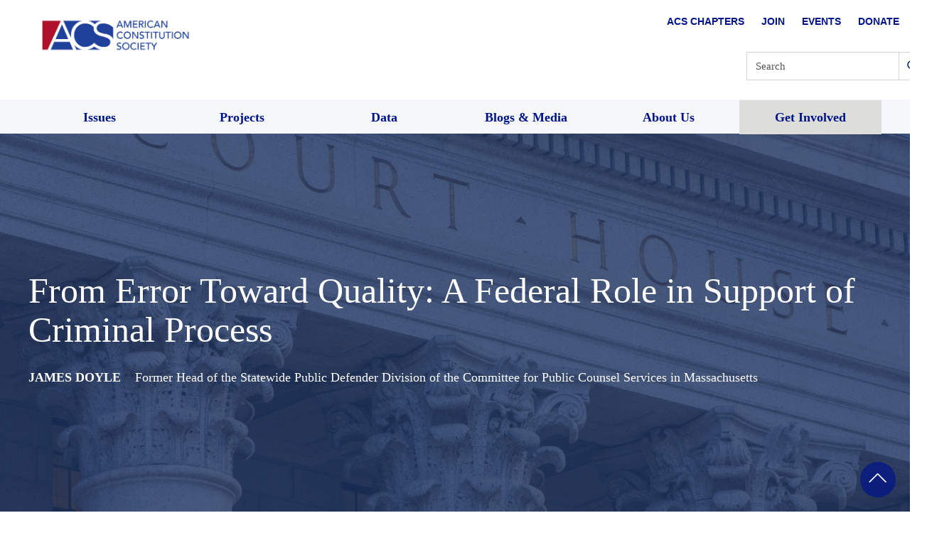

--- FILE ---
content_type: text/html; charset=UTF-8
request_url: https://www.acslaw.org/issue_brief/briefs-2007-2011/from-error-toward-quality-a-federal-role-in-support-of-criminal-process/
body_size: 28882
content:
<!DOCTYPE html>
<html dir="ltr" lang="en-US" prefix="og: https://ogp.me/ns#">

<head>
  <meta charset="UTF-8"><script type="text/javascript">(window.NREUM||(NREUM={})).init={ajax:{deny_list:["bam.nr-data.net"]},feature_flags:["soft_nav"]};(window.NREUM||(NREUM={})).loader_config={licenseKey:"10d3927eca",applicationID:"375194544",browserID:"375194592"};;/*! For license information please see nr-loader-rum-1.307.0.min.js.LICENSE.txt */
(()=>{var e,t,r={163:(e,t,r)=>{"use strict";r.d(t,{j:()=>E});var n=r(384),i=r(1741);var a=r(2555);r(860).K7.genericEvents;const s="experimental.resources",o="register",c=e=>{if(!e||"string"!=typeof e)return!1;try{document.createDocumentFragment().querySelector(e)}catch{return!1}return!0};var d=r(2614),u=r(944),l=r(8122);const f="[data-nr-mask]",g=e=>(0,l.a)(e,(()=>{const e={feature_flags:[],experimental:{allow_registered_children:!1,resources:!1},mask_selector:"*",block_selector:"[data-nr-block]",mask_input_options:{color:!1,date:!1,"datetime-local":!1,email:!1,month:!1,number:!1,range:!1,search:!1,tel:!1,text:!1,time:!1,url:!1,week:!1,textarea:!1,select:!1,password:!0}};return{ajax:{deny_list:void 0,block_internal:!0,enabled:!0,autoStart:!0},api:{get allow_registered_children(){return e.feature_flags.includes(o)||e.experimental.allow_registered_children},set allow_registered_children(t){e.experimental.allow_registered_children=t},duplicate_registered_data:!1},browser_consent_mode:{enabled:!1},distributed_tracing:{enabled:void 0,exclude_newrelic_header:void 0,cors_use_newrelic_header:void 0,cors_use_tracecontext_headers:void 0,allowed_origins:void 0},get feature_flags(){return e.feature_flags},set feature_flags(t){e.feature_flags=t},generic_events:{enabled:!0,autoStart:!0},harvest:{interval:30},jserrors:{enabled:!0,autoStart:!0},logging:{enabled:!0,autoStart:!0},metrics:{enabled:!0,autoStart:!0},obfuscate:void 0,page_action:{enabled:!0},page_view_event:{enabled:!0,autoStart:!0},page_view_timing:{enabled:!0,autoStart:!0},performance:{capture_marks:!1,capture_measures:!1,capture_detail:!0,resources:{get enabled(){return e.feature_flags.includes(s)||e.experimental.resources},set enabled(t){e.experimental.resources=t},asset_types:[],first_party_domains:[],ignore_newrelic:!0}},privacy:{cookies_enabled:!0},proxy:{assets:void 0,beacon:void 0},session:{expiresMs:d.wk,inactiveMs:d.BB},session_replay:{autoStart:!0,enabled:!1,preload:!1,sampling_rate:10,error_sampling_rate:100,collect_fonts:!1,inline_images:!1,fix_stylesheets:!0,mask_all_inputs:!0,get mask_text_selector(){return e.mask_selector},set mask_text_selector(t){c(t)?e.mask_selector="".concat(t,",").concat(f):""===t||null===t?e.mask_selector=f:(0,u.R)(5,t)},get block_class(){return"nr-block"},get ignore_class(){return"nr-ignore"},get mask_text_class(){return"nr-mask"},get block_selector(){return e.block_selector},set block_selector(t){c(t)?e.block_selector+=",".concat(t):""!==t&&(0,u.R)(6,t)},get mask_input_options(){return e.mask_input_options},set mask_input_options(t){t&&"object"==typeof t?e.mask_input_options={...t,password:!0}:(0,u.R)(7,t)}},session_trace:{enabled:!0,autoStart:!0},soft_navigations:{enabled:!0,autoStart:!0},spa:{enabled:!0,autoStart:!0},ssl:void 0,user_actions:{enabled:!0,elementAttributes:["id","className","tagName","type"]}}})());var p=r(6154),m=r(9324);let h=0;const v={buildEnv:m.F3,distMethod:m.Xs,version:m.xv,originTime:p.WN},b={consented:!1},y={appMetadata:{},get consented(){return this.session?.state?.consent||b.consented},set consented(e){b.consented=e},customTransaction:void 0,denyList:void 0,disabled:!1,harvester:void 0,isolatedBacklog:!1,isRecording:!1,loaderType:void 0,maxBytes:3e4,obfuscator:void 0,onerror:void 0,ptid:void 0,releaseIds:{},session:void 0,timeKeeper:void 0,registeredEntities:[],jsAttributesMetadata:{bytes:0},get harvestCount(){return++h}},_=e=>{const t=(0,l.a)(e,y),r=Object.keys(v).reduce((e,t)=>(e[t]={value:v[t],writable:!1,configurable:!0,enumerable:!0},e),{});return Object.defineProperties(t,r)};var w=r(5701);const x=e=>{const t=e.startsWith("http");e+="/",r.p=t?e:"https://"+e};var R=r(7836),k=r(3241);const A={accountID:void 0,trustKey:void 0,agentID:void 0,licenseKey:void 0,applicationID:void 0,xpid:void 0},S=e=>(0,l.a)(e,A),T=new Set;function E(e,t={},r,s){let{init:o,info:c,loader_config:d,runtime:u={},exposed:l=!0}=t;if(!c){const e=(0,n.pV)();o=e.init,c=e.info,d=e.loader_config}e.init=g(o||{}),e.loader_config=S(d||{}),c.jsAttributes??={},p.bv&&(c.jsAttributes.isWorker=!0),e.info=(0,a.D)(c);const f=e.init,m=[c.beacon,c.errorBeacon];T.has(e.agentIdentifier)||(f.proxy.assets&&(x(f.proxy.assets),m.push(f.proxy.assets)),f.proxy.beacon&&m.push(f.proxy.beacon),e.beacons=[...m],function(e){const t=(0,n.pV)();Object.getOwnPropertyNames(i.W.prototype).forEach(r=>{const n=i.W.prototype[r];if("function"!=typeof n||"constructor"===n)return;let a=t[r];e[r]&&!1!==e.exposed&&"micro-agent"!==e.runtime?.loaderType&&(t[r]=(...t)=>{const n=e[r](...t);return a?a(...t):n})})}(e),(0,n.US)("activatedFeatures",w.B)),u.denyList=[...f.ajax.deny_list||[],...f.ajax.block_internal?m:[]],u.ptid=e.agentIdentifier,u.loaderType=r,e.runtime=_(u),T.has(e.agentIdentifier)||(e.ee=R.ee.get(e.agentIdentifier),e.exposed=l,(0,k.W)({agentIdentifier:e.agentIdentifier,drained:!!w.B?.[e.agentIdentifier],type:"lifecycle",name:"initialize",feature:void 0,data:e.config})),T.add(e.agentIdentifier)}},384:(e,t,r)=>{"use strict";r.d(t,{NT:()=>s,US:()=>u,Zm:()=>o,bQ:()=>d,dV:()=>c,pV:()=>l});var n=r(6154),i=r(1863),a=r(1910);const s={beacon:"bam.nr-data.net",errorBeacon:"bam.nr-data.net"};function o(){return n.gm.NREUM||(n.gm.NREUM={}),void 0===n.gm.newrelic&&(n.gm.newrelic=n.gm.NREUM),n.gm.NREUM}function c(){let e=o();return e.o||(e.o={ST:n.gm.setTimeout,SI:n.gm.setImmediate||n.gm.setInterval,CT:n.gm.clearTimeout,XHR:n.gm.XMLHttpRequest,REQ:n.gm.Request,EV:n.gm.Event,PR:n.gm.Promise,MO:n.gm.MutationObserver,FETCH:n.gm.fetch,WS:n.gm.WebSocket},(0,a.i)(...Object.values(e.o))),e}function d(e,t){let r=o();r.initializedAgents??={},t.initializedAt={ms:(0,i.t)(),date:new Date},r.initializedAgents[e]=t}function u(e,t){o()[e]=t}function l(){return function(){let e=o();const t=e.info||{};e.info={beacon:s.beacon,errorBeacon:s.errorBeacon,...t}}(),function(){let e=o();const t=e.init||{};e.init={...t}}(),c(),function(){let e=o();const t=e.loader_config||{};e.loader_config={...t}}(),o()}},782:(e,t,r)=>{"use strict";r.d(t,{T:()=>n});const n=r(860).K7.pageViewTiming},860:(e,t,r)=>{"use strict";r.d(t,{$J:()=>u,K7:()=>c,P3:()=>d,XX:()=>i,Yy:()=>o,df:()=>a,qY:()=>n,v4:()=>s});const n="events",i="jserrors",a="browser/blobs",s="rum",o="browser/logs",c={ajax:"ajax",genericEvents:"generic_events",jserrors:i,logging:"logging",metrics:"metrics",pageAction:"page_action",pageViewEvent:"page_view_event",pageViewTiming:"page_view_timing",sessionReplay:"session_replay",sessionTrace:"session_trace",softNav:"soft_navigations",spa:"spa"},d={[c.pageViewEvent]:1,[c.pageViewTiming]:2,[c.metrics]:3,[c.jserrors]:4,[c.spa]:5,[c.ajax]:6,[c.sessionTrace]:7,[c.softNav]:8,[c.sessionReplay]:9,[c.logging]:10,[c.genericEvents]:11},u={[c.pageViewEvent]:s,[c.pageViewTiming]:n,[c.ajax]:n,[c.spa]:n,[c.softNav]:n,[c.metrics]:i,[c.jserrors]:i,[c.sessionTrace]:a,[c.sessionReplay]:a,[c.logging]:o,[c.genericEvents]:"ins"}},944:(e,t,r)=>{"use strict";r.d(t,{R:()=>i});var n=r(3241);function i(e,t){"function"==typeof console.debug&&(console.debug("New Relic Warning: https://github.com/newrelic/newrelic-browser-agent/blob/main/docs/warning-codes.md#".concat(e),t),(0,n.W)({agentIdentifier:null,drained:null,type:"data",name:"warn",feature:"warn",data:{code:e,secondary:t}}))}},1687:(e,t,r)=>{"use strict";r.d(t,{Ak:()=>d,Ze:()=>f,x3:()=>u});var n=r(3241),i=r(7836),a=r(3606),s=r(860),o=r(2646);const c={};function d(e,t){const r={staged:!1,priority:s.P3[t]||0};l(e),c[e].get(t)||c[e].set(t,r)}function u(e,t){e&&c[e]&&(c[e].get(t)&&c[e].delete(t),p(e,t,!1),c[e].size&&g(e))}function l(e){if(!e)throw new Error("agentIdentifier required");c[e]||(c[e]=new Map)}function f(e="",t="feature",r=!1){if(l(e),!e||!c[e].get(t)||r)return p(e,t);c[e].get(t).staged=!0,g(e)}function g(e){const t=Array.from(c[e]);t.every(([e,t])=>t.staged)&&(t.sort((e,t)=>e[1].priority-t[1].priority),t.forEach(([t])=>{c[e].delete(t),p(e,t)}))}function p(e,t,r=!0){const s=e?i.ee.get(e):i.ee,c=a.i.handlers;if(!s.aborted&&s.backlog&&c){if((0,n.W)({agentIdentifier:e,type:"lifecycle",name:"drain",feature:t}),r){const e=s.backlog[t],r=c[t];if(r){for(let t=0;e&&t<e.length;++t)m(e[t],r);Object.entries(r).forEach(([e,t])=>{Object.values(t||{}).forEach(t=>{t[0]?.on&&t[0]?.context()instanceof o.y&&t[0].on(e,t[1])})})}}s.isolatedBacklog||delete c[t],s.backlog[t]=null,s.emit("drain-"+t,[])}}function m(e,t){var r=e[1];Object.values(t[r]||{}).forEach(t=>{var r=e[0];if(t[0]===r){var n=t[1],i=e[3],a=e[2];n.apply(i,a)}})}},1738:(e,t,r)=>{"use strict";r.d(t,{U:()=>g,Y:()=>f});var n=r(3241),i=r(9908),a=r(1863),s=r(944),o=r(5701),c=r(3969),d=r(8362),u=r(860),l=r(4261);function f(e,t,r,a){const f=a||r;!f||f[e]&&f[e]!==d.d.prototype[e]||(f[e]=function(){(0,i.p)(c.xV,["API/"+e+"/called"],void 0,u.K7.metrics,r.ee),(0,n.W)({agentIdentifier:r.agentIdentifier,drained:!!o.B?.[r.agentIdentifier],type:"data",name:"api",feature:l.Pl+e,data:{}});try{return t.apply(this,arguments)}catch(e){(0,s.R)(23,e)}})}function g(e,t,r,n,s){const o=e.info;null===r?delete o.jsAttributes[t]:o.jsAttributes[t]=r,(s||null===r)&&(0,i.p)(l.Pl+n,[(0,a.t)(),t,r],void 0,"session",e.ee)}},1741:(e,t,r)=>{"use strict";r.d(t,{W:()=>a});var n=r(944),i=r(4261);class a{#e(e,...t){if(this[e]!==a.prototype[e])return this[e](...t);(0,n.R)(35,e)}addPageAction(e,t){return this.#e(i.hG,e,t)}register(e){return this.#e(i.eY,e)}recordCustomEvent(e,t){return this.#e(i.fF,e,t)}setPageViewName(e,t){return this.#e(i.Fw,e,t)}setCustomAttribute(e,t,r){return this.#e(i.cD,e,t,r)}noticeError(e,t){return this.#e(i.o5,e,t)}setUserId(e,t=!1){return this.#e(i.Dl,e,t)}setApplicationVersion(e){return this.#e(i.nb,e)}setErrorHandler(e){return this.#e(i.bt,e)}addRelease(e,t){return this.#e(i.k6,e,t)}log(e,t){return this.#e(i.$9,e,t)}start(){return this.#e(i.d3)}finished(e){return this.#e(i.BL,e)}recordReplay(){return this.#e(i.CH)}pauseReplay(){return this.#e(i.Tb)}addToTrace(e){return this.#e(i.U2,e)}setCurrentRouteName(e){return this.#e(i.PA,e)}interaction(e){return this.#e(i.dT,e)}wrapLogger(e,t,r){return this.#e(i.Wb,e,t,r)}measure(e,t){return this.#e(i.V1,e,t)}consent(e){return this.#e(i.Pv,e)}}},1863:(e,t,r)=>{"use strict";function n(){return Math.floor(performance.now())}r.d(t,{t:()=>n})},1910:(e,t,r)=>{"use strict";r.d(t,{i:()=>a});var n=r(944);const i=new Map;function a(...e){return e.every(e=>{if(i.has(e))return i.get(e);const t="function"==typeof e?e.toString():"",r=t.includes("[native code]"),a=t.includes("nrWrapper");return r||a||(0,n.R)(64,e?.name||t),i.set(e,r),r})}},2555:(e,t,r)=>{"use strict";r.d(t,{D:()=>o,f:()=>s});var n=r(384),i=r(8122);const a={beacon:n.NT.beacon,errorBeacon:n.NT.errorBeacon,licenseKey:void 0,applicationID:void 0,sa:void 0,queueTime:void 0,applicationTime:void 0,ttGuid:void 0,user:void 0,account:void 0,product:void 0,extra:void 0,jsAttributes:{},userAttributes:void 0,atts:void 0,transactionName:void 0,tNamePlain:void 0};function s(e){try{return!!e.licenseKey&&!!e.errorBeacon&&!!e.applicationID}catch(e){return!1}}const o=e=>(0,i.a)(e,a)},2614:(e,t,r)=>{"use strict";r.d(t,{BB:()=>s,H3:()=>n,g:()=>d,iL:()=>c,tS:()=>o,uh:()=>i,wk:()=>a});const n="NRBA",i="SESSION",a=144e5,s=18e5,o={STARTED:"session-started",PAUSE:"session-pause",RESET:"session-reset",RESUME:"session-resume",UPDATE:"session-update"},c={SAME_TAB:"same-tab",CROSS_TAB:"cross-tab"},d={OFF:0,FULL:1,ERROR:2}},2646:(e,t,r)=>{"use strict";r.d(t,{y:()=>n});class n{constructor(e){this.contextId=e}}},2843:(e,t,r)=>{"use strict";r.d(t,{G:()=>a,u:()=>i});var n=r(3878);function i(e,t=!1,r,i){(0,n.DD)("visibilitychange",function(){if(t)return void("hidden"===document.visibilityState&&e());e(document.visibilityState)},r,i)}function a(e,t,r){(0,n.sp)("pagehide",e,t,r)}},3241:(e,t,r)=>{"use strict";r.d(t,{W:()=>a});var n=r(6154);const i="newrelic";function a(e={}){try{n.gm.dispatchEvent(new CustomEvent(i,{detail:e}))}catch(e){}}},3606:(e,t,r)=>{"use strict";r.d(t,{i:()=>a});var n=r(9908);a.on=s;var i=a.handlers={};function a(e,t,r,a){s(a||n.d,i,e,t,r)}function s(e,t,r,i,a){a||(a="feature"),e||(e=n.d);var s=t[a]=t[a]||{};(s[r]=s[r]||[]).push([e,i])}},3878:(e,t,r)=>{"use strict";function n(e,t){return{capture:e,passive:!1,signal:t}}function i(e,t,r=!1,i){window.addEventListener(e,t,n(r,i))}function a(e,t,r=!1,i){document.addEventListener(e,t,n(r,i))}r.d(t,{DD:()=>a,jT:()=>n,sp:()=>i})},3969:(e,t,r)=>{"use strict";r.d(t,{TZ:()=>n,XG:()=>o,rs:()=>i,xV:()=>s,z_:()=>a});const n=r(860).K7.metrics,i="sm",a="cm",s="storeSupportabilityMetrics",o="storeEventMetrics"},4234:(e,t,r)=>{"use strict";r.d(t,{W:()=>a});var n=r(7836),i=r(1687);class a{constructor(e,t){this.agentIdentifier=e,this.ee=n.ee.get(e),this.featureName=t,this.blocked=!1}deregisterDrain(){(0,i.x3)(this.agentIdentifier,this.featureName)}}},4261:(e,t,r)=>{"use strict";r.d(t,{$9:()=>d,BL:()=>o,CH:()=>g,Dl:()=>_,Fw:()=>y,PA:()=>h,Pl:()=>n,Pv:()=>k,Tb:()=>l,U2:()=>a,V1:()=>R,Wb:()=>x,bt:()=>b,cD:()=>v,d3:()=>w,dT:()=>c,eY:()=>p,fF:()=>f,hG:()=>i,k6:()=>s,nb:()=>m,o5:()=>u});const n="api-",i="addPageAction",a="addToTrace",s="addRelease",o="finished",c="interaction",d="log",u="noticeError",l="pauseReplay",f="recordCustomEvent",g="recordReplay",p="register",m="setApplicationVersion",h="setCurrentRouteName",v="setCustomAttribute",b="setErrorHandler",y="setPageViewName",_="setUserId",w="start",x="wrapLogger",R="measure",k="consent"},5289:(e,t,r)=>{"use strict";r.d(t,{GG:()=>s,Qr:()=>c,sB:()=>o});var n=r(3878),i=r(6389);function a(){return"undefined"==typeof document||"complete"===document.readyState}function s(e,t){if(a())return e();const r=(0,i.J)(e),s=setInterval(()=>{a()&&(clearInterval(s),r())},500);(0,n.sp)("load",r,t)}function o(e){if(a())return e();(0,n.DD)("DOMContentLoaded",e)}function c(e){if(a())return e();(0,n.sp)("popstate",e)}},5607:(e,t,r)=>{"use strict";r.d(t,{W:()=>n});const n=(0,r(9566).bz)()},5701:(e,t,r)=>{"use strict";r.d(t,{B:()=>a,t:()=>s});var n=r(3241);const i=new Set,a={};function s(e,t){const r=t.agentIdentifier;a[r]??={},e&&"object"==typeof e&&(i.has(r)||(t.ee.emit("rumresp",[e]),a[r]=e,i.add(r),(0,n.W)({agentIdentifier:r,loaded:!0,drained:!0,type:"lifecycle",name:"load",feature:void 0,data:e})))}},6154:(e,t,r)=>{"use strict";r.d(t,{OF:()=>c,RI:()=>i,WN:()=>u,bv:()=>a,eN:()=>l,gm:()=>s,mw:()=>o,sb:()=>d});var n=r(1863);const i="undefined"!=typeof window&&!!window.document,a="undefined"!=typeof WorkerGlobalScope&&("undefined"!=typeof self&&self instanceof WorkerGlobalScope&&self.navigator instanceof WorkerNavigator||"undefined"!=typeof globalThis&&globalThis instanceof WorkerGlobalScope&&globalThis.navigator instanceof WorkerNavigator),s=i?window:"undefined"!=typeof WorkerGlobalScope&&("undefined"!=typeof self&&self instanceof WorkerGlobalScope&&self||"undefined"!=typeof globalThis&&globalThis instanceof WorkerGlobalScope&&globalThis),o=Boolean("hidden"===s?.document?.visibilityState),c=/iPad|iPhone|iPod/.test(s.navigator?.userAgent),d=c&&"undefined"==typeof SharedWorker,u=((()=>{const e=s.navigator?.userAgent?.match(/Firefox[/\s](\d+\.\d+)/);Array.isArray(e)&&e.length>=2&&e[1]})(),Date.now()-(0,n.t)()),l=()=>"undefined"!=typeof PerformanceNavigationTiming&&s?.performance?.getEntriesByType("navigation")?.[0]?.responseStart},6389:(e,t,r)=>{"use strict";function n(e,t=500,r={}){const n=r?.leading||!1;let i;return(...r)=>{n&&void 0===i&&(e.apply(this,r),i=setTimeout(()=>{i=clearTimeout(i)},t)),n||(clearTimeout(i),i=setTimeout(()=>{e.apply(this,r)},t))}}function i(e){let t=!1;return(...r)=>{t||(t=!0,e.apply(this,r))}}r.d(t,{J:()=>i,s:()=>n})},6630:(e,t,r)=>{"use strict";r.d(t,{T:()=>n});const n=r(860).K7.pageViewEvent},7699:(e,t,r)=>{"use strict";r.d(t,{It:()=>a,KC:()=>o,No:()=>i,qh:()=>s});var n=r(860);const i=16e3,a=1e6,s="SESSION_ERROR",o={[n.K7.logging]:!0,[n.K7.genericEvents]:!1,[n.K7.jserrors]:!1,[n.K7.ajax]:!1}},7836:(e,t,r)=>{"use strict";r.d(t,{P:()=>o,ee:()=>c});var n=r(384),i=r(8990),a=r(2646),s=r(5607);const o="nr@context:".concat(s.W),c=function e(t,r){var n={},s={},u={},l=!1;try{l=16===r.length&&d.initializedAgents?.[r]?.runtime.isolatedBacklog}catch(e){}var f={on:p,addEventListener:p,removeEventListener:function(e,t){var r=n[e];if(!r)return;for(var i=0;i<r.length;i++)r[i]===t&&r.splice(i,1)},emit:function(e,r,n,i,a){!1!==a&&(a=!0);if(c.aborted&&!i)return;t&&a&&t.emit(e,r,n);var o=g(n);m(e).forEach(e=>{e.apply(o,r)});var d=v()[s[e]];d&&d.push([f,e,r,o]);return o},get:h,listeners:m,context:g,buffer:function(e,t){const r=v();if(t=t||"feature",f.aborted)return;Object.entries(e||{}).forEach(([e,n])=>{s[n]=t,t in r||(r[t]=[])})},abort:function(){f._aborted=!0,Object.keys(f.backlog).forEach(e=>{delete f.backlog[e]})},isBuffering:function(e){return!!v()[s[e]]},debugId:r,backlog:l?{}:t&&"object"==typeof t.backlog?t.backlog:{},isolatedBacklog:l};return Object.defineProperty(f,"aborted",{get:()=>{let e=f._aborted||!1;return e||(t&&(e=t.aborted),e)}}),f;function g(e){return e&&e instanceof a.y?e:e?(0,i.I)(e,o,()=>new a.y(o)):new a.y(o)}function p(e,t){n[e]=m(e).concat(t)}function m(e){return n[e]||[]}function h(t){return u[t]=u[t]||e(f,t)}function v(){return f.backlog}}(void 0,"globalEE"),d=(0,n.Zm)();d.ee||(d.ee=c)},8122:(e,t,r)=>{"use strict";r.d(t,{a:()=>i});var n=r(944);function i(e,t){try{if(!e||"object"!=typeof e)return(0,n.R)(3);if(!t||"object"!=typeof t)return(0,n.R)(4);const r=Object.create(Object.getPrototypeOf(t),Object.getOwnPropertyDescriptors(t)),a=0===Object.keys(r).length?e:r;for(let s in a)if(void 0!==e[s])try{if(null===e[s]){r[s]=null;continue}Array.isArray(e[s])&&Array.isArray(t[s])?r[s]=Array.from(new Set([...e[s],...t[s]])):"object"==typeof e[s]&&"object"==typeof t[s]?r[s]=i(e[s],t[s]):r[s]=e[s]}catch(e){r[s]||(0,n.R)(1,e)}return r}catch(e){(0,n.R)(2,e)}}},8362:(e,t,r)=>{"use strict";r.d(t,{d:()=>a});var n=r(9566),i=r(1741);class a extends i.W{agentIdentifier=(0,n.LA)(16)}},8374:(e,t,r)=>{r.nc=(()=>{try{return document?.currentScript?.nonce}catch(e){}return""})()},8990:(e,t,r)=>{"use strict";r.d(t,{I:()=>i});var n=Object.prototype.hasOwnProperty;function i(e,t,r){if(n.call(e,t))return e[t];var i=r();if(Object.defineProperty&&Object.keys)try{return Object.defineProperty(e,t,{value:i,writable:!0,enumerable:!1}),i}catch(e){}return e[t]=i,i}},9324:(e,t,r)=>{"use strict";r.d(t,{F3:()=>i,Xs:()=>a,xv:()=>n});const n="1.307.0",i="PROD",a="CDN"},9566:(e,t,r)=>{"use strict";r.d(t,{LA:()=>o,bz:()=>s});var n=r(6154);const i="xxxxxxxx-xxxx-4xxx-yxxx-xxxxxxxxxxxx";function a(e,t){return e?15&e[t]:16*Math.random()|0}function s(){const e=n.gm?.crypto||n.gm?.msCrypto;let t,r=0;return e&&e.getRandomValues&&(t=e.getRandomValues(new Uint8Array(30))),i.split("").map(e=>"x"===e?a(t,r++).toString(16):"y"===e?(3&a()|8).toString(16):e).join("")}function o(e){const t=n.gm?.crypto||n.gm?.msCrypto;let r,i=0;t&&t.getRandomValues&&(r=t.getRandomValues(new Uint8Array(e)));const s=[];for(var o=0;o<e;o++)s.push(a(r,i++).toString(16));return s.join("")}},9908:(e,t,r)=>{"use strict";r.d(t,{d:()=>n,p:()=>i});var n=r(7836).ee.get("handle");function i(e,t,r,i,a){a?(a.buffer([e],i),a.emit(e,t,r)):(n.buffer([e],i),n.emit(e,t,r))}}},n={};function i(e){var t=n[e];if(void 0!==t)return t.exports;var a=n[e]={exports:{}};return r[e](a,a.exports,i),a.exports}i.m=r,i.d=(e,t)=>{for(var r in t)i.o(t,r)&&!i.o(e,r)&&Object.defineProperty(e,r,{enumerable:!0,get:t[r]})},i.f={},i.e=e=>Promise.all(Object.keys(i.f).reduce((t,r)=>(i.f[r](e,t),t),[])),i.u=e=>"nr-rum-1.307.0.min.js",i.o=(e,t)=>Object.prototype.hasOwnProperty.call(e,t),e={},t="NRBA-1.307.0.PROD:",i.l=(r,n,a,s)=>{if(e[r])e[r].push(n);else{var o,c;if(void 0!==a)for(var d=document.getElementsByTagName("script"),u=0;u<d.length;u++){var l=d[u];if(l.getAttribute("src")==r||l.getAttribute("data-webpack")==t+a){o=l;break}}if(!o){c=!0;var f={296:"sha512-3EXXyZqgAupfCzApe8jx8MLgGn3TbzhyI1Jve2HiIeHZU3eYpQT4hF0fMRkBBDdQT8+b9YmzmeYUZ4Q/8KBSNg=="};(o=document.createElement("script")).charset="utf-8",i.nc&&o.setAttribute("nonce",i.nc),o.setAttribute("data-webpack",t+a),o.src=r,0!==o.src.indexOf(window.location.origin+"/")&&(o.crossOrigin="anonymous"),f[s]&&(o.integrity=f[s])}e[r]=[n];var g=(t,n)=>{o.onerror=o.onload=null,clearTimeout(p);var i=e[r];if(delete e[r],o.parentNode&&o.parentNode.removeChild(o),i&&i.forEach(e=>e(n)),t)return t(n)},p=setTimeout(g.bind(null,void 0,{type:"timeout",target:o}),12e4);o.onerror=g.bind(null,o.onerror),o.onload=g.bind(null,o.onload),c&&document.head.appendChild(o)}},i.r=e=>{"undefined"!=typeof Symbol&&Symbol.toStringTag&&Object.defineProperty(e,Symbol.toStringTag,{value:"Module"}),Object.defineProperty(e,"__esModule",{value:!0})},i.p="https://js-agent.newrelic.com/",(()=>{var e={374:0,840:0};i.f.j=(t,r)=>{var n=i.o(e,t)?e[t]:void 0;if(0!==n)if(n)r.push(n[2]);else{var a=new Promise((r,i)=>n=e[t]=[r,i]);r.push(n[2]=a);var s=i.p+i.u(t),o=new Error;i.l(s,r=>{if(i.o(e,t)&&(0!==(n=e[t])&&(e[t]=void 0),n)){var a=r&&("load"===r.type?"missing":r.type),s=r&&r.target&&r.target.src;o.message="Loading chunk "+t+" failed: ("+a+": "+s+")",o.name="ChunkLoadError",o.type=a,o.request=s,n[1](o)}},"chunk-"+t,t)}};var t=(t,r)=>{var n,a,[s,o,c]=r,d=0;if(s.some(t=>0!==e[t])){for(n in o)i.o(o,n)&&(i.m[n]=o[n]);if(c)c(i)}for(t&&t(r);d<s.length;d++)a=s[d],i.o(e,a)&&e[a]&&e[a][0](),e[a]=0},r=self["webpackChunk:NRBA-1.307.0.PROD"]=self["webpackChunk:NRBA-1.307.0.PROD"]||[];r.forEach(t.bind(null,0)),r.push=t.bind(null,r.push.bind(r))})(),(()=>{"use strict";i(8374);var e=i(8362),t=i(860);const r=Object.values(t.K7);var n=i(163);var a=i(9908),s=i(1863),o=i(4261),c=i(1738);var d=i(1687),u=i(4234),l=i(5289),f=i(6154),g=i(944),p=i(384);const m=e=>f.RI&&!0===e?.privacy.cookies_enabled;function h(e){return!!(0,p.dV)().o.MO&&m(e)&&!0===e?.session_trace.enabled}var v=i(6389),b=i(7699);class y extends u.W{constructor(e,t){super(e.agentIdentifier,t),this.agentRef=e,this.abortHandler=void 0,this.featAggregate=void 0,this.loadedSuccessfully=void 0,this.onAggregateImported=new Promise(e=>{this.loadedSuccessfully=e}),this.deferred=Promise.resolve(),!1===e.init[this.featureName].autoStart?this.deferred=new Promise((t,r)=>{this.ee.on("manual-start-all",(0,v.J)(()=>{(0,d.Ak)(e.agentIdentifier,this.featureName),t()}))}):(0,d.Ak)(e.agentIdentifier,t)}importAggregator(e,t,r={}){if(this.featAggregate)return;const n=async()=>{let n;await this.deferred;try{if(m(e.init)){const{setupAgentSession:t}=await i.e(296).then(i.bind(i,3305));n=t(e)}}catch(e){(0,g.R)(20,e),this.ee.emit("internal-error",[e]),(0,a.p)(b.qh,[e],void 0,this.featureName,this.ee)}try{if(!this.#t(this.featureName,n,e.init))return(0,d.Ze)(this.agentIdentifier,this.featureName),void this.loadedSuccessfully(!1);const{Aggregate:i}=await t();this.featAggregate=new i(e,r),e.runtime.harvester.initializedAggregates.push(this.featAggregate),this.loadedSuccessfully(!0)}catch(e){(0,g.R)(34,e),this.abortHandler?.(),(0,d.Ze)(this.agentIdentifier,this.featureName,!0),this.loadedSuccessfully(!1),this.ee&&this.ee.abort()}};f.RI?(0,l.GG)(()=>n(),!0):n()}#t(e,r,n){if(this.blocked)return!1;switch(e){case t.K7.sessionReplay:return h(n)&&!!r;case t.K7.sessionTrace:return!!r;default:return!0}}}var _=i(6630),w=i(2614),x=i(3241);class R extends y{static featureName=_.T;constructor(e){var t;super(e,_.T),this.setupInspectionEvents(e.agentIdentifier),t=e,(0,c.Y)(o.Fw,function(e,r){"string"==typeof e&&("/"!==e.charAt(0)&&(e="/"+e),t.runtime.customTransaction=(r||"http://custom.transaction")+e,(0,a.p)(o.Pl+o.Fw,[(0,s.t)()],void 0,void 0,t.ee))},t),this.importAggregator(e,()=>i.e(296).then(i.bind(i,3943)))}setupInspectionEvents(e){const t=(t,r)=>{t&&(0,x.W)({agentIdentifier:e,timeStamp:t.timeStamp,loaded:"complete"===t.target.readyState,type:"window",name:r,data:t.target.location+""})};(0,l.sB)(e=>{t(e,"DOMContentLoaded")}),(0,l.GG)(e=>{t(e,"load")}),(0,l.Qr)(e=>{t(e,"navigate")}),this.ee.on(w.tS.UPDATE,(t,r)=>{(0,x.W)({agentIdentifier:e,type:"lifecycle",name:"session",data:r})})}}class k extends e.d{constructor(e){var t;(super(),f.gm)?(this.features={},(0,p.bQ)(this.agentIdentifier,this),this.desiredFeatures=new Set(e.features||[]),this.desiredFeatures.add(R),(0,n.j)(this,e,e.loaderType||"agent"),t=this,(0,c.Y)(o.cD,function(e,r,n=!1){if("string"==typeof e){if(["string","number","boolean"].includes(typeof r)||null===r)return(0,c.U)(t,e,r,o.cD,n);(0,g.R)(40,typeof r)}else(0,g.R)(39,typeof e)},t),function(e){(0,c.Y)(o.Dl,function(t,r=!1){if("string"!=typeof t&&null!==t)return void(0,g.R)(41,typeof t);const n=e.info.jsAttributes["enduser.id"];r&&null!=n&&n!==t?(0,a.p)(o.Pl+"setUserIdAndResetSession",[t],void 0,"session",e.ee):(0,c.U)(e,"enduser.id",t,o.Dl,!0)},e)}(this),function(e){(0,c.Y)(o.nb,function(t){if("string"==typeof t||null===t)return(0,c.U)(e,"application.version",t,o.nb,!1);(0,g.R)(42,typeof t)},e)}(this),function(e){(0,c.Y)(o.d3,function(){e.ee.emit("manual-start-all")},e)}(this),function(e){(0,c.Y)(o.Pv,function(t=!0){if("boolean"==typeof t){if((0,a.p)(o.Pl+o.Pv,[t],void 0,"session",e.ee),e.runtime.consented=t,t){const t=e.features.page_view_event;t.onAggregateImported.then(e=>{const r=t.featAggregate;e&&!r.sentRum&&r.sendRum()})}}else(0,g.R)(65,typeof t)},e)}(this),this.run()):(0,g.R)(21)}get config(){return{info:this.info,init:this.init,loader_config:this.loader_config,runtime:this.runtime}}get api(){return this}run(){try{const e=function(e){const t={};return r.forEach(r=>{t[r]=!!e[r]?.enabled}),t}(this.init),n=[...this.desiredFeatures];n.sort((e,r)=>t.P3[e.featureName]-t.P3[r.featureName]),n.forEach(r=>{if(!e[r.featureName]&&r.featureName!==t.K7.pageViewEvent)return;if(r.featureName===t.K7.spa)return void(0,g.R)(67);const n=function(e){switch(e){case t.K7.ajax:return[t.K7.jserrors];case t.K7.sessionTrace:return[t.K7.ajax,t.K7.pageViewEvent];case t.K7.sessionReplay:return[t.K7.sessionTrace];case t.K7.pageViewTiming:return[t.K7.pageViewEvent];default:return[]}}(r.featureName).filter(e=>!(e in this.features));n.length>0&&(0,g.R)(36,{targetFeature:r.featureName,missingDependencies:n}),this.features[r.featureName]=new r(this)})}catch(e){(0,g.R)(22,e);for(const e in this.features)this.features[e].abortHandler?.();const t=(0,p.Zm)();delete t.initializedAgents[this.agentIdentifier]?.features,delete this.sharedAggregator;return t.ee.get(this.agentIdentifier).abort(),!1}}}var A=i(2843),S=i(782);class T extends y{static featureName=S.T;constructor(e){super(e,S.T),f.RI&&((0,A.u)(()=>(0,a.p)("docHidden",[(0,s.t)()],void 0,S.T,this.ee),!0),(0,A.G)(()=>(0,a.p)("winPagehide",[(0,s.t)()],void 0,S.T,this.ee)),this.importAggregator(e,()=>i.e(296).then(i.bind(i,2117))))}}var E=i(3969);class I extends y{static featureName=E.TZ;constructor(e){super(e,E.TZ),f.RI&&document.addEventListener("securitypolicyviolation",e=>{(0,a.p)(E.xV,["Generic/CSPViolation/Detected"],void 0,this.featureName,this.ee)}),this.importAggregator(e,()=>i.e(296).then(i.bind(i,9623)))}}new k({features:[R,T,I],loaderType:"lite"})})()})();</script>
  <meta name="viewport" content="width=device-width, initial-scale=1">
  <link rel="profile" href="http://gmpg.org/xfn/11">
  <script>
    var ajaxUrl = 'https://www.acslaw.org/wp-admin/admin-ajax.php';
  </script>


<!-- Google tag (gtag.js) - GA4  -->
<script async src="https://www.googletagmanager.com/gtag/js?id=G-6MQ8VQCGXT"></script>
<script>
  window.dataLayer = window.dataLayer || [];
  function gtag(){dataLayer.push(arguments);}
  gtag('js', new Date());

  gtag('config', 'G-6MQ8VQCGXT');
</script>

  <!-- Global site tag (gtag.js) - Google Ads: 1036516917 -->
  <script async src="https://www.googletagmanager.com/gtag/js?id=AW-1036516917"></script>
  <script>
    window.dataLayer = window.dataLayer || [];

    function gtag() {
      dataLayer.push(arguments);
    }
    gtag('js', new Date());

    gtag('config', 'AW-1036516917');
  </script>
  <!-- Event snippet for Page view conversion page -->
  <script>
    gtag('event', 'conversion', {
      'send_to': 'AW-1036516917/SvDKCNrJsbYDELX8n-4D'
    });
  </script>


  <link media="all" href="https://www.acslaw.org/wp-content/uploads/autoptimize/css/autoptimize_7f9af638217abeac6ae735e7406b194c.css" rel="stylesheet"><link media="print" href="https://www.acslaw.org/wp-content/uploads/autoptimize/css/autoptimize_78dde84a91da8ea29bb1c82e225f0722.css" rel="stylesheet"><title>From Error Toward Quality: A Federal Role in Support of Criminal Process | ACS</title>
	<style>img:is([sizes="auto" i], [sizes^="auto," i]) { contain-intrinsic-size: 3000px 1500px }</style>
	
		<!-- All in One SEO Pro 4.8.6.1 - aioseo.com -->
	<meta name="robots" content="max-image-preview:large" />
	<link rel="canonical" href="https://www.acslaw.org/issue_brief/briefs-2007-2011/from-error-toward-quality-a-federal-role-in-support-of-criminal-process/" />
	<meta name="generator" content="All in One SEO Pro (AIOSEO) 4.8.6.1" />
		<meta property="og:locale" content="en_US" />
		<meta property="og:site_name" content="American Constitution Society" />
		<meta property="og:type" content="article" />
		<meta property="og:title" content="From Error Toward Quality: A Federal Role in Support of Criminal Process | ACS" />
		<meta property="og:url" content="https://www.acslaw.org/issue_brief/briefs-2007-2011/from-error-toward-quality-a-federal-role-in-support-of-criminal-process/" />
		<meta property="og:image" content="https://www.acslaw.org/wp-content/uploads/2018/04/court-house-1.jpg" />
		<meta property="og:image:secure_url" content="https://www.acslaw.org/wp-content/uploads/2018/04/court-house-1.jpg" />
		<meta property="og:image:width" content="1254" />
		<meta property="og:image:height" content="836" />
		<meta property="article:published_time" content="2010-07-26T18:20:19+00:00" />
		<meta property="article:modified_time" content="2018-10-19T20:20:31+00:00" />
		<meta property="article:publisher" content="https://www.facebook.com/acslaw" />
		<meta name="twitter:card" content="summary" />
		<meta name="twitter:site" content="@acslaw" />
		<meta name="twitter:title" content="From Error Toward Quality: A Federal Role in Support of Criminal Process | ACS" />
		<meta name="twitter:image" content="https://www.acslaw.org/wp-content/uploads/2018/04/court-house-1.jpg" />
		<script type="application/ld+json" class="aioseo-schema">
			{"@context":"https:\/\/schema.org","@graph":[{"@type":"BreadcrumbList","@id":"https:\/\/www.acslaw.org\/issue_brief\/briefs-2007-2011\/from-error-toward-quality-a-federal-role-in-support-of-criminal-process\/#breadcrumblist","itemListElement":[{"@type":"ListItem","@id":"https:\/\/www.acslaw.org#listItem","position":1,"name":"Home","item":"https:\/\/www.acslaw.org","nextItem":{"@type":"ListItem","@id":"https:\/\/www.acslaw.org\/issues\/criminal-justice\/#listItem","name":"Criminal Justice"}},{"@type":"ListItem","@id":"https:\/\/www.acslaw.org\/issues\/criminal-justice\/#listItem","position":2,"name":"Criminal Justice","item":"https:\/\/www.acslaw.org\/issues\/criminal-justice\/","nextItem":{"@type":"ListItem","@id":"https:\/\/www.acslaw.org\/issues\/right-to-counsel\/#listItem","name":"Right to Counsel"},"previousItem":{"@type":"ListItem","@id":"https:\/\/www.acslaw.org#listItem","name":"Home"}},{"@type":"ListItem","@id":"https:\/\/www.acslaw.org\/issues\/right-to-counsel\/#listItem","position":3,"name":"Right to Counsel","item":"https:\/\/www.acslaw.org\/issues\/right-to-counsel\/","nextItem":{"@type":"ListItem","@id":"https:\/\/www.acslaw.org\/issue_brief\/briefs-2007-2011\/#listItem","name":"Briefs 2007-2011"},"previousItem":{"@type":"ListItem","@id":"https:\/\/www.acslaw.org\/issues\/criminal-justice\/#listItem","name":"Criminal Justice"}},{"@type":"ListItem","@id":"https:\/\/www.acslaw.org\/issue_brief\/briefs-2007-2011\/#listItem","position":4,"name":"Briefs 2007-2011","item":"https:\/\/www.acslaw.org\/issue_brief\/briefs-2007-2011\/","nextItem":{"@type":"ListItem","@id":"https:\/\/www.acslaw.org\/issue_brief\/briefs-2007-2011\/from-error-toward-quality-a-federal-role-in-support-of-criminal-process\/#listItem","name":"From Error Toward Quality: A Federal Role in Support of Criminal Process"},"previousItem":{"@type":"ListItem","@id":"https:\/\/www.acslaw.org\/issues\/right-to-counsel\/#listItem","name":"Right to Counsel"}},{"@type":"ListItem","@id":"https:\/\/www.acslaw.org\/issue_brief\/briefs-2007-2011\/from-error-toward-quality-a-federal-role-in-support-of-criminal-process\/#listItem","position":5,"name":"From Error Toward Quality: A Federal Role in Support of Criminal Process","previousItem":{"@type":"ListItem","@id":"https:\/\/www.acslaw.org\/issue_brief\/briefs-2007-2011\/#listItem","name":"Briefs 2007-2011"}}]},{"@type":"Organization","@id":"https:\/\/www.acslaw.org\/#organization","name":"American Constitution Society","description":"American Constitution Society","url":"https:\/\/www.acslaw.org\/","logo":{"@type":"ImageObject","url":"https:\/\/www.acslaw.org\/wp-content\/uploads\/2018\/04\/ACS-Logo_horiz.color_.web_.RGB_.png","@id":"https:\/\/www.acslaw.org\/issue_brief\/briefs-2007-2011\/from-error-toward-quality-a-federal-role-in-support-of-criminal-process\/#organizationLogo","width":940,"height":214},"image":{"@id":"https:\/\/www.acslaw.org\/issue_brief\/briefs-2007-2011\/from-error-toward-quality-a-federal-role-in-support-of-criminal-process\/#organizationLogo"},"sameAs":["https:\/\/www.instagram.com\/americanconstitutionsociety","https:\/\/www.youtube.com\/c\/AcslawOrg","https:\/\/www.linkedin.com\/company\/american-constitution-society\/"]},{"@type":"WebPage","@id":"https:\/\/www.acslaw.org\/issue_brief\/briefs-2007-2011\/from-error-toward-quality-a-federal-role-in-support-of-criminal-process\/#webpage","url":"https:\/\/www.acslaw.org\/issue_brief\/briefs-2007-2011\/from-error-toward-quality-a-federal-role-in-support-of-criminal-process\/","name":"From Error Toward Quality: A Federal Role in Support of Criminal Process | ACS","inLanguage":"en-US","isPartOf":{"@id":"https:\/\/www.acslaw.org\/#website"},"breadcrumb":{"@id":"https:\/\/www.acslaw.org\/issue_brief\/briefs-2007-2011\/from-error-toward-quality-a-federal-role-in-support-of-criminal-process\/#breadcrumblist"},"image":{"@type":"ImageObject","url":"https:\/\/www.acslaw.org\/wp-content\/uploads\/2018\/04\/court-house-1.jpg","@id":"https:\/\/www.acslaw.org\/issue_brief\/briefs-2007-2011\/from-error-toward-quality-a-federal-role-in-support-of-criminal-process\/#mainImage","width":1254,"height":836,"caption":"Facade of courthouse with columns."},"primaryImageOfPage":{"@id":"https:\/\/www.acslaw.org\/issue_brief\/briefs-2007-2011\/from-error-toward-quality-a-federal-role-in-support-of-criminal-process\/#mainImage"},"datePublished":"2010-07-26T18:20:19-04:00","dateModified":"2018-10-19T20:20:31-04:00"},{"@type":"WebSite","@id":"https:\/\/www.acslaw.org\/#website","url":"https:\/\/www.acslaw.org\/","name":"ACS","description":"American Constitution Society","inLanguage":"en-US","publisher":{"@id":"https:\/\/www.acslaw.org\/#organization"}}]}
		</script>
		<!-- All in One SEO Pro -->


<!-- Google Tag Manager for WordPress by gtm4wp.com -->
<script data-cfasync="false" data-pagespeed-no-defer>
	var gtm4wp_datalayer_name = "dataLayer";
	var dataLayer = dataLayer || [];
</script>
<!-- End Google Tag Manager for WordPress by gtm4wp.com --><link rel='dns-prefetch' href='//www.acslaw.org' />
<link rel='dns-prefetch' href='//code.jquery.com' />
<link rel='dns-prefetch' href='//cdn.jsdelivr.net' />
<link rel="alternate" type="application/rss+xml" title="ACS &raquo; Feed" href="https://www.acslaw.org/feed/" />
<link rel="alternate" type="application/rss+xml" title="ACS &raquo; Comments Feed" href="https://www.acslaw.org/comments/feed/" />
<script type="text/javascript">
/* <![CDATA[ */
window._wpemojiSettings = {"baseUrl":"https:\/\/s.w.org\/images\/core\/emoji\/16.0.1\/72x72\/","ext":".png","svgUrl":"https:\/\/s.w.org\/images\/core\/emoji\/16.0.1\/svg\/","svgExt":".svg","source":{"concatemoji":"https:\/\/www.acslaw.org\/wp-includes\/js\/wp-emoji-release.min.js?ver=6.8.2"}};
/*! This file is auto-generated */
!function(s,n){var o,i,e;function c(e){try{var t={supportTests:e,timestamp:(new Date).valueOf()};sessionStorage.setItem(o,JSON.stringify(t))}catch(e){}}function p(e,t,n){e.clearRect(0,0,e.canvas.width,e.canvas.height),e.fillText(t,0,0);var t=new Uint32Array(e.getImageData(0,0,e.canvas.width,e.canvas.height).data),a=(e.clearRect(0,0,e.canvas.width,e.canvas.height),e.fillText(n,0,0),new Uint32Array(e.getImageData(0,0,e.canvas.width,e.canvas.height).data));return t.every(function(e,t){return e===a[t]})}function u(e,t){e.clearRect(0,0,e.canvas.width,e.canvas.height),e.fillText(t,0,0);for(var n=e.getImageData(16,16,1,1),a=0;a<n.data.length;a++)if(0!==n.data[a])return!1;return!0}function f(e,t,n,a){switch(t){case"flag":return n(e,"\ud83c\udff3\ufe0f\u200d\u26a7\ufe0f","\ud83c\udff3\ufe0f\u200b\u26a7\ufe0f")?!1:!n(e,"\ud83c\udde8\ud83c\uddf6","\ud83c\udde8\u200b\ud83c\uddf6")&&!n(e,"\ud83c\udff4\udb40\udc67\udb40\udc62\udb40\udc65\udb40\udc6e\udb40\udc67\udb40\udc7f","\ud83c\udff4\u200b\udb40\udc67\u200b\udb40\udc62\u200b\udb40\udc65\u200b\udb40\udc6e\u200b\udb40\udc67\u200b\udb40\udc7f");case"emoji":return!a(e,"\ud83e\udedf")}return!1}function g(e,t,n,a){var r="undefined"!=typeof WorkerGlobalScope&&self instanceof WorkerGlobalScope?new OffscreenCanvas(300,150):s.createElement("canvas"),o=r.getContext("2d",{willReadFrequently:!0}),i=(o.textBaseline="top",o.font="600 32px Arial",{});return e.forEach(function(e){i[e]=t(o,e,n,a)}),i}function t(e){var t=s.createElement("script");t.src=e,t.defer=!0,s.head.appendChild(t)}"undefined"!=typeof Promise&&(o="wpEmojiSettingsSupports",i=["flag","emoji"],n.supports={everything:!0,everythingExceptFlag:!0},e=new Promise(function(e){s.addEventListener("DOMContentLoaded",e,{once:!0})}),new Promise(function(t){var n=function(){try{var e=JSON.parse(sessionStorage.getItem(o));if("object"==typeof e&&"number"==typeof e.timestamp&&(new Date).valueOf()<e.timestamp+604800&&"object"==typeof e.supportTests)return e.supportTests}catch(e){}return null}();if(!n){if("undefined"!=typeof Worker&&"undefined"!=typeof OffscreenCanvas&&"undefined"!=typeof URL&&URL.createObjectURL&&"undefined"!=typeof Blob)try{var e="postMessage("+g.toString()+"("+[JSON.stringify(i),f.toString(),p.toString(),u.toString()].join(",")+"));",a=new Blob([e],{type:"text/javascript"}),r=new Worker(URL.createObjectURL(a),{name:"wpTestEmojiSupports"});return void(r.onmessage=function(e){c(n=e.data),r.terminate(),t(n)})}catch(e){}c(n=g(i,f,p,u))}t(n)}).then(function(e){for(var t in e)n.supports[t]=e[t],n.supports.everything=n.supports.everything&&n.supports[t],"flag"!==t&&(n.supports.everythingExceptFlag=n.supports.everythingExceptFlag&&n.supports[t]);n.supports.everythingExceptFlag=n.supports.everythingExceptFlag&&!n.supports.flag,n.DOMReady=!1,n.readyCallback=function(){n.DOMReady=!0}}).then(function(){return e}).then(function(){var e;n.supports.everything||(n.readyCallback(),(e=n.source||{}).concatemoji?t(e.concatemoji):e.wpemoji&&e.twemoji&&(t(e.twemoji),t(e.wpemoji)))}))}((window,document),window._wpemojiSettings);
/* ]]> */
</script>
<style id='wp-emoji-styles-inline-css' type='text/css'>

	img.wp-smiley, img.emoji {
		display: inline !important;
		border: none !important;
		box-shadow: none !important;
		height: 1em !important;
		width: 1em !important;
		margin: 0 0.07em !important;
		vertical-align: -0.1em !important;
		background: none !important;
		padding: 0 !important;
	}
</style>

<style id='classic-theme-styles-inline-css' type='text/css'>
/*! This file is auto-generated */
.wp-block-button__link{color:#fff;background-color:#32373c;border-radius:9999px;box-shadow:none;text-decoration:none;padding:calc(.667em + 2px) calc(1.333em + 2px);font-size:1.125em}.wp-block-file__button{background:#32373c;color:#fff;text-decoration:none}
</style>




<style id='global-styles-inline-css' type='text/css'>
:root{--wp--preset--aspect-ratio--square: 1;--wp--preset--aspect-ratio--4-3: 4/3;--wp--preset--aspect-ratio--3-4: 3/4;--wp--preset--aspect-ratio--3-2: 3/2;--wp--preset--aspect-ratio--2-3: 2/3;--wp--preset--aspect-ratio--16-9: 16/9;--wp--preset--aspect-ratio--9-16: 9/16;--wp--preset--color--black: #000000;--wp--preset--color--cyan-bluish-gray: #abb8c3;--wp--preset--color--white: #ffffff;--wp--preset--color--pale-pink: #f78da7;--wp--preset--color--vivid-red: #cf2e2e;--wp--preset--color--luminous-vivid-orange: #ff6900;--wp--preset--color--luminous-vivid-amber: #fcb900;--wp--preset--color--light-green-cyan: #7bdcb5;--wp--preset--color--vivid-green-cyan: #00d084;--wp--preset--color--pale-cyan-blue: #8ed1fc;--wp--preset--color--vivid-cyan-blue: #0693e3;--wp--preset--color--vivid-purple: #9b51e0;--wp--preset--gradient--vivid-cyan-blue-to-vivid-purple: linear-gradient(135deg,rgba(6,147,227,1) 0%,rgb(155,81,224) 100%);--wp--preset--gradient--light-green-cyan-to-vivid-green-cyan: linear-gradient(135deg,rgb(122,220,180) 0%,rgb(0,208,130) 100%);--wp--preset--gradient--luminous-vivid-amber-to-luminous-vivid-orange: linear-gradient(135deg,rgba(252,185,0,1) 0%,rgba(255,105,0,1) 100%);--wp--preset--gradient--luminous-vivid-orange-to-vivid-red: linear-gradient(135deg,rgba(255,105,0,1) 0%,rgb(207,46,46) 100%);--wp--preset--gradient--very-light-gray-to-cyan-bluish-gray: linear-gradient(135deg,rgb(238,238,238) 0%,rgb(169,184,195) 100%);--wp--preset--gradient--cool-to-warm-spectrum: linear-gradient(135deg,rgb(74,234,220) 0%,rgb(151,120,209) 20%,rgb(207,42,186) 40%,rgb(238,44,130) 60%,rgb(251,105,98) 80%,rgb(254,248,76) 100%);--wp--preset--gradient--blush-light-purple: linear-gradient(135deg,rgb(255,206,236) 0%,rgb(152,150,240) 100%);--wp--preset--gradient--blush-bordeaux: linear-gradient(135deg,rgb(254,205,165) 0%,rgb(254,45,45) 50%,rgb(107,0,62) 100%);--wp--preset--gradient--luminous-dusk: linear-gradient(135deg,rgb(255,203,112) 0%,rgb(199,81,192) 50%,rgb(65,88,208) 100%);--wp--preset--gradient--pale-ocean: linear-gradient(135deg,rgb(255,245,203) 0%,rgb(182,227,212) 50%,rgb(51,167,181) 100%);--wp--preset--gradient--electric-grass: linear-gradient(135deg,rgb(202,248,128) 0%,rgb(113,206,126) 100%);--wp--preset--gradient--midnight: linear-gradient(135deg,rgb(2,3,129) 0%,rgb(40,116,252) 100%);--wp--preset--font-size--small: 13px;--wp--preset--font-size--medium: 20px;--wp--preset--font-size--large: 36px;--wp--preset--font-size--x-large: 42px;--wp--preset--spacing--20: 0.44rem;--wp--preset--spacing--30: 0.67rem;--wp--preset--spacing--40: 1rem;--wp--preset--spacing--50: 1.5rem;--wp--preset--spacing--60: 2.25rem;--wp--preset--spacing--70: 3.38rem;--wp--preset--spacing--80: 5.06rem;--wp--preset--shadow--natural: 6px 6px 9px rgba(0, 0, 0, 0.2);--wp--preset--shadow--deep: 12px 12px 50px rgba(0, 0, 0, 0.4);--wp--preset--shadow--sharp: 6px 6px 0px rgba(0, 0, 0, 0.2);--wp--preset--shadow--outlined: 6px 6px 0px -3px rgba(255, 255, 255, 1), 6px 6px rgba(0, 0, 0, 1);--wp--preset--shadow--crisp: 6px 6px 0px rgba(0, 0, 0, 1);}:where(.is-layout-flex){gap: 0.5em;}:where(.is-layout-grid){gap: 0.5em;}body .is-layout-flex{display: flex;}.is-layout-flex{flex-wrap: wrap;align-items: center;}.is-layout-flex > :is(*, div){margin: 0;}body .is-layout-grid{display: grid;}.is-layout-grid > :is(*, div){margin: 0;}:where(.wp-block-columns.is-layout-flex){gap: 2em;}:where(.wp-block-columns.is-layout-grid){gap: 2em;}:where(.wp-block-post-template.is-layout-flex){gap: 1.25em;}:where(.wp-block-post-template.is-layout-grid){gap: 1.25em;}.has-black-color{color: var(--wp--preset--color--black) !important;}.has-cyan-bluish-gray-color{color: var(--wp--preset--color--cyan-bluish-gray) !important;}.has-white-color{color: var(--wp--preset--color--white) !important;}.has-pale-pink-color{color: var(--wp--preset--color--pale-pink) !important;}.has-vivid-red-color{color: var(--wp--preset--color--vivid-red) !important;}.has-luminous-vivid-orange-color{color: var(--wp--preset--color--luminous-vivid-orange) !important;}.has-luminous-vivid-amber-color{color: var(--wp--preset--color--luminous-vivid-amber) !important;}.has-light-green-cyan-color{color: var(--wp--preset--color--light-green-cyan) !important;}.has-vivid-green-cyan-color{color: var(--wp--preset--color--vivid-green-cyan) !important;}.has-pale-cyan-blue-color{color: var(--wp--preset--color--pale-cyan-blue) !important;}.has-vivid-cyan-blue-color{color: var(--wp--preset--color--vivid-cyan-blue) !important;}.has-vivid-purple-color{color: var(--wp--preset--color--vivid-purple) !important;}.has-black-background-color{background-color: var(--wp--preset--color--black) !important;}.has-cyan-bluish-gray-background-color{background-color: var(--wp--preset--color--cyan-bluish-gray) !important;}.has-white-background-color{background-color: var(--wp--preset--color--white) !important;}.has-pale-pink-background-color{background-color: var(--wp--preset--color--pale-pink) !important;}.has-vivid-red-background-color{background-color: var(--wp--preset--color--vivid-red) !important;}.has-luminous-vivid-orange-background-color{background-color: var(--wp--preset--color--luminous-vivid-orange) !important;}.has-luminous-vivid-amber-background-color{background-color: var(--wp--preset--color--luminous-vivid-amber) !important;}.has-light-green-cyan-background-color{background-color: var(--wp--preset--color--light-green-cyan) !important;}.has-vivid-green-cyan-background-color{background-color: var(--wp--preset--color--vivid-green-cyan) !important;}.has-pale-cyan-blue-background-color{background-color: var(--wp--preset--color--pale-cyan-blue) !important;}.has-vivid-cyan-blue-background-color{background-color: var(--wp--preset--color--vivid-cyan-blue) !important;}.has-vivid-purple-background-color{background-color: var(--wp--preset--color--vivid-purple) !important;}.has-black-border-color{border-color: var(--wp--preset--color--black) !important;}.has-cyan-bluish-gray-border-color{border-color: var(--wp--preset--color--cyan-bluish-gray) !important;}.has-white-border-color{border-color: var(--wp--preset--color--white) !important;}.has-pale-pink-border-color{border-color: var(--wp--preset--color--pale-pink) !important;}.has-vivid-red-border-color{border-color: var(--wp--preset--color--vivid-red) !important;}.has-luminous-vivid-orange-border-color{border-color: var(--wp--preset--color--luminous-vivid-orange) !important;}.has-luminous-vivid-amber-border-color{border-color: var(--wp--preset--color--luminous-vivid-amber) !important;}.has-light-green-cyan-border-color{border-color: var(--wp--preset--color--light-green-cyan) !important;}.has-vivid-green-cyan-border-color{border-color: var(--wp--preset--color--vivid-green-cyan) !important;}.has-pale-cyan-blue-border-color{border-color: var(--wp--preset--color--pale-cyan-blue) !important;}.has-vivid-cyan-blue-border-color{border-color: var(--wp--preset--color--vivid-cyan-blue) !important;}.has-vivid-purple-border-color{border-color: var(--wp--preset--color--vivid-purple) !important;}.has-vivid-cyan-blue-to-vivid-purple-gradient-background{background: var(--wp--preset--gradient--vivid-cyan-blue-to-vivid-purple) !important;}.has-light-green-cyan-to-vivid-green-cyan-gradient-background{background: var(--wp--preset--gradient--light-green-cyan-to-vivid-green-cyan) !important;}.has-luminous-vivid-amber-to-luminous-vivid-orange-gradient-background{background: var(--wp--preset--gradient--luminous-vivid-amber-to-luminous-vivid-orange) !important;}.has-luminous-vivid-orange-to-vivid-red-gradient-background{background: var(--wp--preset--gradient--luminous-vivid-orange-to-vivid-red) !important;}.has-very-light-gray-to-cyan-bluish-gray-gradient-background{background: var(--wp--preset--gradient--very-light-gray-to-cyan-bluish-gray) !important;}.has-cool-to-warm-spectrum-gradient-background{background: var(--wp--preset--gradient--cool-to-warm-spectrum) !important;}.has-blush-light-purple-gradient-background{background: var(--wp--preset--gradient--blush-light-purple) !important;}.has-blush-bordeaux-gradient-background{background: var(--wp--preset--gradient--blush-bordeaux) !important;}.has-luminous-dusk-gradient-background{background: var(--wp--preset--gradient--luminous-dusk) !important;}.has-pale-ocean-gradient-background{background: var(--wp--preset--gradient--pale-ocean) !important;}.has-electric-grass-gradient-background{background: var(--wp--preset--gradient--electric-grass) !important;}.has-midnight-gradient-background{background: var(--wp--preset--gradient--midnight) !important;}.has-small-font-size{font-size: var(--wp--preset--font-size--small) !important;}.has-medium-font-size{font-size: var(--wp--preset--font-size--medium) !important;}.has-large-font-size{font-size: var(--wp--preset--font-size--large) !important;}.has-x-large-font-size{font-size: var(--wp--preset--font-size--x-large) !important;}
:where(.wp-block-post-template.is-layout-flex){gap: 1.25em;}:where(.wp-block-post-template.is-layout-grid){gap: 1.25em;}
:where(.wp-block-columns.is-layout-flex){gap: 2em;}:where(.wp-block-columns.is-layout-grid){gap: 2em;}
:root :where(.wp-block-pullquote){font-size: 1.5em;line-height: 1.6;}
</style>
<style id='wpgb-head-inline-css' type='text/css'>
.wp-grid-builder:not(.wpgb-template),.wpgb-facet{opacity:0.01}.wpgb-facet fieldset{margin:0;padding:0;border:none;outline:none;box-shadow:none}.wpgb-facet fieldset:last-child{margin-bottom:40px;}.wpgb-facet fieldset legend.wpgb-sr-only{height:1px;width:1px}
</style>


<link rel='stylesheet' id='tabby-css-css' href='//cdn.jsdelivr.net/gh/cferdinandi/tabby@12.0.0/dist/css/tabby-ui.min.css?ver=12.0.0' type='text/css' media='all' />












<style id='__EPYT__style-inline-css' type='text/css'>

                .epyt-gallery-thumb {
                        width: 33.333%;
                }
                
</style>


<script type="text/javascript" src="//ajax.googleapis.com/ajax/libs/jquery/1.11.3/jquery.min.js?ver=1.8.2" id="jquery-js"></script>
<script type="text/javascript" id="bodhi_svg_inline-js-extra">
/* <![CDATA[ */
var svgSettings = {"skipNested":""};
/* ]]> */
</script>

<script type="text/javascript" id="bodhi_svg_inline-js-after">
/* <![CDATA[ */
cssTarget={"Bodhi":"img.style-svg","ForceInlineSVG":"style-svg"};ForceInlineSVGActive="false";frontSanitizationEnabled="on";
/* ]]> */
</script>


<script type="text/javascript" id="__ytprefs__-js-extra">
/* <![CDATA[ */
var _EPYT_ = {"ajaxurl":"https:\/\/www.acslaw.org\/wp-admin\/admin-ajax.php","security":"dd356fd032","gallery_scrolloffset":"20","eppathtoscripts":"https:\/\/www.acslaw.org\/wp-content\/plugins\/youtube-embed-plus-pro\/scripts\/","eppath":"https:\/\/www.acslaw.org\/wp-content\/plugins\/youtube-embed-plus-pro\/","epresponsiveselector":"[\"iframe.__youtube_prefs__\",\"iframe[src*='youtube.com']\",\"iframe[src*='youtube-nocookie.com']\",\"iframe[data-ep-src*='youtube.com']\",\"iframe[data-ep-src*='youtube-nocookie.com']\",\"iframe[data-ep-gallerysrc*='youtube.com']\"]","epdovol":"1","version":"14.2.3","evselector":"iframe.__youtube_prefs__[src], iframe[src*=\"youtube.com\/embed\/\"], iframe[src*=\"youtube-nocookie.com\/embed\/\"]","ajax_compat":"","maxres_facade":"eager","ytapi_load":"light","pause_others":"","stopMobileBuffer":"1","facade_mode":"","not_live_on_channel":"","not_live_showtime":"180"};
/* ]]> */
</script>

<link rel="https://api.w.org/" href="https://www.acslaw.org/wp-json/" /><link rel="EditURI" type="application/rsd+xml" title="RSD" href="https://www.acslaw.org/xmlrpc.php?rsd" />
<meta name="generator" content="WordPress 6.8.2" />
<link rel='shortlink' href='https://www.acslaw.org/?p=49187' />
<link rel="alternate" title="oEmbed (JSON)" type="application/json+oembed" href="https://www.acslaw.org/wp-json/oembed/1.0/embed?url=https%3A%2F%2Fwww.acslaw.org%2Fissue_brief%2Fbriefs-2007-2011%2Ffrom-error-toward-quality-a-federal-role-in-support-of-criminal-process%2F" />
<link rel="alternate" title="oEmbed (XML)" type="text/xml+oembed" href="https://www.acslaw.org/wp-json/oembed/1.0/embed?url=https%3A%2F%2Fwww.acslaw.org%2Fissue_brief%2Fbriefs-2007-2011%2Ffrom-error-toward-quality-a-federal-role-in-support-of-criminal-process%2F&#038;format=xml" />
<noscript><style>.wp-grid-builder .wpgb-card.wpgb-card-hidden .wpgb-card-wrapper{opacity:1!important;visibility:visible!important;transform:none!important}.wpgb-facet {opacity:1!important;pointer-events:auto!important}.wpgb-facet *:not(.wpgb-pagination-facet){display:none}</style></noscript>
<!-- Google Tag Manager for WordPress by gtm4wp.com -->
<!-- GTM Container placement set to footer -->
<script data-cfasync="false" data-pagespeed-no-defer>
	var dataLayer_content = {"pagePostType":"issue_brief","pagePostType2":"single-issue_brief","pagePostAuthor":"Maude Carroll","pagePostTerms":{"issues":["Criminal Justice","Right to Counsel"],"meta":{"page_author":"a:1:{i:0;s:5:\"47625\";}","original_source_reference":"","original_source_link":"","events":"","show_get_involved":"show","post_author_hidden":"","page_author_hidden":"james doyle "}},"postFormat":"standard"};
	dataLayer.push( dataLayer_content );
</script>
<script data-cfasync="false" data-pagespeed-no-defer>
(function(w,d,s,l,i){w[l]=w[l]||[];w[l].push({'gtm.start':
new Date().getTime(),event:'gtm.js'});var f=d.getElementsByTagName(s)[0],
j=d.createElement(s),dl=l!='dataLayer'?'&l='+l:'';j.async=true;j.src=
'//www.googletagmanager.com/gtm.js?id='+i+dl;f.parentNode.insertBefore(j,f);
})(window,document,'script','dataLayer','GTM-5M4B5MV');
</script>
<!-- End Google Tag Manager for WordPress by gtm4wp.com --><link rel="icon" href="https://www.acslaw.org/wp-content/uploads/2018/09/cropped-acs-square-favicon-logo-2-32x32.png" sizes="32x32" />
<link rel="icon" href="https://www.acslaw.org/wp-content/uploads/2018/09/cropped-acs-square-favicon-logo-2-192x192.png" sizes="192x192" />
<link rel="apple-touch-icon" href="https://www.acslaw.org/wp-content/uploads/2018/09/cropped-acs-square-favicon-logo-2-180x180.png" />
<meta name="msapplication-TileImage" content="https://www.acslaw.org/wp-content/uploads/2018/09/cropped-acs-square-favicon-logo-2-270x270.png" />

  <!-- Facebook Pixel Code -->
  <script>
    ! function(f, b, e, v, n, t, s) {
      if (f.fbq) return;
      n = f.fbq = function() {
        n.callMethod ?
          n.callMethod.apply(n, arguments) : n.queue.push(arguments)
      };
      if (!f._fbq) f._fbq = n;
      n.push = n;
      n.loaded = !0;
      n.version = '2.0';
      n.queue = [];
      t = b.createElement(e);
      t.async = !0;
      t.src = v;
      s = b.getElementsByTagName(e)[0];
      s.parentNode.insertBefore(t, s)
    }(window, document, 'script',
      'https://connect.facebook.net/en_US/fbevents.js');
    fbq('init', '1015383672566107');
    fbq('track', 'PageView');
  </script>
  <noscript><img height="1" width="1" style="display:none" src="https://www.facebook.com/tr?id=1015383672566107&ev=PageView&noscript=1" /></noscript>
  <!-- End Facebook Pixel Code -->

  <script type="text/javascript">
    _linkedin_partner_id = "3552866";
    window._linkedin_data_partner_ids = window._linkedin_data_partner_ids || [];
    window._linkedin_data_partner_ids.push(_linkedin_partner_id);
  </script>
  <script type="text/javascript">
    (function(l) {
      if (!l) {
        window.lintrk = function(a, b) {
          window.lintrk.q.push([a, b])
        };
        window.lintrk.q = []
      }
      var s = document.getElementsByTagName("script")[0];
      var b = document.createElement("script");
      b.type = "text/javascript";
      b.async = true;
      b.src = "https://snap.licdn.com/li.lms-analytics/insight.min.js";
      s.parentNode.insertBefore(b, s);
    })(window.lintrk);
  </script>
  <noscript>
    <img height="1" width="1" style="display:none;" alt="" src="https://px.ads.linkedin.com/collect/?pid=3552866&fmt=gif" />
  </noscript>

</head>

<body class="wp-singular issue_brief-template-default single single-issue_brief postid-49187 wp-theme-acslaw group-blog">
  <div id="page">

    <div class="back-to-top" title="Back to top">
      <span class="screen-reader-text">Back to top</span>
    </div>

    <div class="print-only-header">
      <div class="site-branding">
        <a href="https://www.acslaw.org/" rel="home">
          <img alt="American Constitution Society" class="logo" src="https://www.acslaw.org/wp-content/themes/acslaw/images/logo.png">
        </a>
      </div><!-- .site-branding -->
    </div>

    <header id="masthead" role="banner">
      <div class="container">
        <div class="row">
          <div class="col col-12">
            <a href="#toggle-box" class="kube-menu">
              <span class="icon-bar"></span>
              <span class="icon-bar"></span>
              <span class="icon-bar"></span>
            </a><!-- mobile-menu-trigger -->
            <div class="site-branding">
              <a href="https://www.acslaw.org/" rel="home">
                <img alt="American Constitution Society" class="logo" src="https://www.acslaw.org/wp-content/themes/acslaw/images/logo.png">
              </a>
            </div><!-- .site-branding -->

            <nav id="top-navigation" class="row" role="navigation">
              <div class="menu-top-navigation-container"><ul id="menu-top-navigation" class="menu"><li id="menu-item-45131" class="menu-item menu-item-type-post_type menu-item-object-page menu-item-45131"><a href="https://www.acslaw.org/acs-chapters/">ACS Chapters</a></li>
<li id="menu-item-79456" class="menu-item menu-item-type-post_type menu-item-object-page menu-item-79456"><a href="https://www.acslaw.org/membership/join-us/">Join</a></li>
<li id="menu-item-28184" class="menu-item menu-item-type-custom menu-item-object-custom menu-item-28184"><a href="https://www.acslaw.org/event/">Events</a></li>
<li id="menu-item-77952" class="menu-item menu-item-type-post_type menu-item-object-page menu-item-77952"><a href="https://www.acslaw.org/get-involved/ways-to-give/donate/">Donate</a></li>
</ul></div>            </nav><!-- #top-navigation -->
            <form action="/" method="get" class="search-form header-form">
              <input type="text" name="s" id="search" placeholder="Search" value="" />
              <input type="image" alt="Search" src="https://www.acslaw.org/wp-content/themes/acslaw/images/Search.svg" />
            </form>
          </div>

        </div><!-- row -->
      </div><!-- .container -->

      <div class="main-navigation">

        <div class="container">
          <div class="row">
            <div class="col col-12">

              <nav id="site-navigation" class="row tabs main-navigation" role="navigation" data-comment="tabs">
                <form action="/" method="get" class="search-form navigation-form">
                  <input type="text" name="s" id="search" placeholder="Search" value="" />
                  <input type="image" alt="Search" src="https://www.acslaw.org/wp-content/themes/acslaw/images/Search.svg" />
                </form>
                <div class="menu-main-menu-container"><ul id="menu-main-menu" class="menu"><li id="menu-item-63833" class="issues-analysis menu-item menu-item-type-custom menu-item-object-custom menu-item-has-children menu-item-63833"><a><span>Issues</span><span class="open-close"></span></a>
<ul class="sub-menu">
	<li id="menu-item-64516" class="issues menu-item menu-item-type-custom menu-item-object-custom menu-item-has-children menu-item-64516"><a href="/issues"><span>Issues</span><span class="open-close"></span></a>
	<ul class="sub-menu">
		<li id="menu-item-44893" class="menu-item menu-item-type-taxonomy menu-item-object-issues menu-item-44893"><a href="https://www.acslaw.org/issues/access-to-justice/"><span>Access to Justice</span><span class="open-close"></span></a></li>
		<li id="menu-item-47023" class="menu-item menu-item-type-taxonomy menu-item-object-issues menu-item-47023"><a href="https://www.acslaw.org/issues/constitutional-interpretation/"><span>Constitutional Interpretation</span><span class="open-close"></span></a></li>
		<li id="menu-item-44895" class="menu-item menu-item-type-taxonomy menu-item-object-issues menu-item-44895"><a href="https://www.acslaw.org/issues/criminal-justice/"><span>Criminal Justice</span><span class="open-close"></span></a></li>
		<li id="menu-item-44896" class="menu-item menu-item-type-taxonomy menu-item-object-issues menu-item-44896"><a href="https://www.acslaw.org/issues/democracy-and-elections/"><span>Democracy and Elections</span><span class="open-close"></span></a></li>
		<li id="menu-item-28029" class="menu-item menu-item-type-taxonomy menu-item-object-issues menu-item-28029"><a href="https://www.acslaw.org/issues/equality-and-liberty/"><span>Equality and Liberty</span><span class="open-close"></span></a></li>
		<li id="menu-item-44897" class="menu-item menu-item-type-taxonomy menu-item-object-issues menu-item-44897"><a href="https://www.acslaw.org/issues/first-amendment/"><span>First Amendment</span><span class="open-close"></span></a></li>
		<li id="menu-item-44898" class="menu-item menu-item-type-taxonomy menu-item-object-issues menu-item-44898"><a href="https://www.acslaw.org/issues/immigration/"><span>Immigration</span><span class="open-close"></span></a></li>
		<li id="menu-item-44899" class="menu-item menu-item-type-taxonomy menu-item-object-issues menu-item-44899"><a href="https://www.acslaw.org/issues/importance-of-the-courts/"><span>Importance of the Courts</span><span class="open-close"></span></a></li>
		<li id="menu-item-44900" class="menu-item menu-item-type-taxonomy menu-item-object-issues menu-item-44900"><a href="https://www.acslaw.org/issues/national-security-civil-liberties/"><span>National Security and Civil Liberties</span><span class="open-close"></span></a></li>
		<li id="menu-item-44904" class="menu-item menu-item-type-taxonomy menu-item-object-issues menu-item-44904"><a href="https://www.acslaw.org/issues/regulation-administrative-state/"><span>Regulation and the Administrative State</span><span class="open-close"></span></a></li>
		<li id="menu-item-44901" class="menu-item menu-item-type-taxonomy menu-item-object-issues menu-item-44901"><a href="https://www.acslaw.org/issues/separation-of-powers-federalism/"><span>Separation of Powers and Federalism</span><span class="open-close"></span></a></li>
		<li id="menu-item-47554" class="menu-item menu-item-type-taxonomy menu-item-object-issues menu-item-47554"><a href="https://www.acslaw.org/issues/technology-law-and-intellectual-property/"><span>Technology Law and Intellectual Property</span><span class="open-close"></span></a></li>
		<li id="menu-item-47024" class="menu-item menu-item-type-taxonomy menu-item-object-issues menu-item-47024"><a href="https://www.acslaw.org/issues/workers-rights/"><span>Workers’ Rights</span><span class="open-close"></span></a></li>
	</ul>
</li>
</ul>
</li>
<li id="menu-item-119" class="menu-item menu-item-type-post_type menu-item-object-page menu-item-has-children menu-item-119"><a href="https://www.acslaw.org/projects/"><span>Projects</span><span class="open-close"></span></a>
<ul class="sub-menu">
	<li id="menu-item-45119" class="projects menu-item menu-item-type-post_type menu-item-object-page menu-item-has-children menu-item-45119"><a href="https://www.acslaw.org/projects/"><span>Projects</span><span class="open-close"></span></a>
	<ul class="sub-menu">
		<li id="menu-item-87321" class="menu-item menu-item-type-post_type menu-item-object-page menu-item-87321"><a href="https://www.acslaw.org/projects/article-v/"><span>Article V of the U.S. Constitution</span><span class="open-close"></span></a></li>
		<li id="menu-item-47816" class="menu-item menu-item-type-post_type menu-item-object-page menu-item-47816"><a href="https://www.acslaw.org/get-involved/volunteer-opportunities/constitution-in-the-classroom/"><span>Constitution in the Classroom</span><span class="open-close"></span></a></li>
		<li id="menu-item-72439" class="menu-item menu-item-type-post_type menu-item-object-page menu-item-72439"><a href="https://www.acslaw.org/projects/death-penalty-resources/"><span>The Death Penalty in America</span><span class="open-close"></span></a></li>
		<li id="menu-item-113148" class="menu-item menu-item-type-custom menu-item-object-custom menu-item-113148"><a href="https://www.acslaw.org/projects/equal-rights-amendment/"><span>Equal Rights Amendment</span><span class="open-close"></span></a></li>
		<li id="menu-item-57158" class="menu-item menu-item-type-post_type menu-item-object-page menu-item-57158"><a href="https://www.acslaw.org/judicial-nominations/"><span>Judicial Nominations</span><span class="open-close"></span></a></li>
		<li id="menu-item-112385" class="menu-item menu-item-type-post_type menu-item-object-page menu-item-112385"><a href="https://www.acslaw.org/projects/law-and-political-economy/"><span>Law and Political Economy</span><span class="open-close"></span></a></li>
		<li id="menu-item-84974" class="menu-item menu-item-type-post_type menu-item-object-page menu-item-84974"><a href="https://www.acslaw.org/membership/careers/next-generation-leaders/"><span>Next Generation Leaders</span><span class="open-close"></span></a></li>
		<li id="menu-item-63930" class="menu-item menu-item-type-post_type menu-item-object-page menu-item-63930"><a href="https://www.acslaw.org/projects/the-path-to-the-bench/"><span>Path to the Bench</span><span class="open-close"></span></a></li>
		<li id="menu-item-79658" class="menu-item menu-item-type-post_type menu-item-object-page menu-item-79658"><a href="https://www.acslaw.org/projects/reproductive-rights/"><span>Protecting Reproductive Rights</span><span class="open-close"></span></a></li>
		<li id="menu-item-81668" class="menu-item menu-item-type-post_type menu-item-object-page menu-item-81668"><a href="https://www.acslaw.org/projects/run-vote-work/"><span>Run. Vote. Work.</span><span class="open-close"></span></a></li>
		<li id="menu-item-81931" class="menu-item menu-item-type-post_type menu-item-object-page menu-item-81931"><a href="https://www.acslaw.org/scotus-confirmation-process/"><span>SCOTUS Confirmation Process</span><span class="open-close"></span></a></li>
		<li id="menu-item-48101" class="menu-item menu-item-type-post_type menu-item-object-page menu-item-48101"><a href="https://www.acslaw.org/projects/state-attorneys-general-project/"><span>State Attorneys General Project</span><span class="open-close"></span></a></li>
		<li id="menu-item-80561" class="menu-item menu-item-type-post_type menu-item-object-page menu-item-80561"><a href="https://www.acslaw.org/projects/supreme-court-reform/"><span>Supreme Court Reform</span><span class="open-close"></span></a></li>
		<li id="menu-item-77763" class="menu-item menu-item-type-post_type menu-item-object-page menu-item-77763"><a href="https://www.acslaw.org/projects/racial-justice-project/"><span>Racial Justice Project</span><span class="open-close"></span></a></li>
		<li id="menu-item-66910" class="menu-item menu-item-type-post_type menu-item-object-page menu-item-66910"><a href="https://www.acslaw.org/get-involved/volunteer-opportunities/voting-rights-projects/"><span>Voting Rights Projects</span><span class="open-close"></span></a></li>
	</ul>
</li>
</ul>
</li>
<li id="menu-item-111791" class="menu-item menu-item-type-post_type menu-item-object-page menu-item-has-children menu-item-111791"><a href="https://www.acslaw.org/acs-data/"><span>Data</span><span class="open-close"></span></a>
<ul class="sub-menu">
	<li id="menu-item-111792" class="menu-item menu-item-type-post_type menu-item-object-page menu-item-111792"><a href="https://www.acslaw.org/judicial-nominations/senate-votes/"><span>Senate Votes Data</span><span class="open-close"></span></a></li>
	<li id="menu-item-111793" class="menu-item menu-item-type-custom menu-item-object-custom menu-item-111793"><a href="/judicial-nominations"><span>Judicial Nominations Tracker</span><span class="open-close"></span></a></li>
	<li id="menu-item-111794" class="menu-item menu-item-type-custom menu-item-object-custom menu-item-111794"><a href="/judicial-nominations/diversity-of-the-federal-bench/"><span>Diversity of the Federal Bench</span><span class="open-close"></span></a></li>
</ul>
</li>
<li id="menu-item-118" class="menu-item menu-item-type-post_type menu-item-object-page menu-item-has-children menu-item-118"><a href="https://www.acslaw.org/media/"><span>Blogs &#038; Media</span><span class="open-close"></span></a>
<ul class="sub-menu">
	<li id="menu-item-108185" class="media menu-item menu-item-type-post_type menu-item-object-page menu-item-has-children menu-item-108185"><a href="https://www.acslaw.org/media/"><span>For the Press</span><span class="open-close"></span></a>
	<ul class="sub-menu">
		<li id="menu-item-108186" class="menu-item menu-item-type-post_type menu-item-object-page menu-item-108186"><a href="https://www.acslaw.org/media/media-inquiries/"><span>Media Inquiries</span><span class="open-close"></span></a></li>
		<li id="menu-item-28048" class="menu-item menu-item-type-post_type menu-item-object-page menu-item-28048"><a href="https://www.acslaw.org/media/press_release/"><span>Press Releases</span><span class="open-close"></span></a></li>
	</ul>
</li>
	<li id="menu-item-28032" class="media menu-item menu-item-type-post_type menu-item-object-page menu-item-has-children menu-item-28032"><a href="https://www.acslaw.org/?page_id=168"><span>News</span><span class="open-close"></span></a>
	<ul class="sub-menu">
		<li id="menu-item-108428" class="menu-item menu-item-type-post_type menu-item-object-page menu-item-108428"><a href="https://www.acslaw.org/media/press-highlights/"><span>Press Highlights</span><span class="open-close"></span></a></li>
		<li id="menu-item-108194" class="menu-item menu-item-type-post_type menu-item-object-page menu-item-108194"><a href="https://www.acslaw.org/?page_id=168"><span>ACS Member News</span><span class="open-close"></span></a></li>
	</ul>
</li>
	<li id="menu-item-108195" class="media menu-item menu-item-type-post_type menu-item-object-page menu-item-has-children menu-item-108195"><a href="https://www.acslaw.org/acsblog/"><span>ACS Blogs</span><span class="open-close"></span></a>
	<ul class="sub-menu">
		<li id="menu-item-111798" class="menu-item menu-item-type-custom menu-item-object-custom menu-item-111798"><a href="/acsblog/blog-expertforum/"><span>Expert Forum</span><span class="open-close"></span></a></li>
		<li id="menu-item-111799" class="menu-item menu-item-type-custom menu-item-object-custom menu-item-111799"><a href="/acsblog/blog-inbrief/"><span>In Brief</span><span class="open-close"></span></a></li>
		<li id="menu-item-116044" class="menu-item menu-item-type-post_type menu-item-object-page menu-item-116044"><a href="https://www.acslaw.org/acsblog/blog-scotusupdates/"><span>SCOTUS Updates</span><span class="open-close"></span></a></li>
	</ul>
</li>
	<li id="menu-item-108196" class="media menu-item menu-item-type-post_type menu-item-object-page menu-item-has-children menu-item-108196"><a href="https://www.acslaw.org/analysis/"><span>Publications and Multimedia</span><span class="open-close"></span></a>
	<ul class="sub-menu">
		<li id="menu-item-108198" class="menu-item menu-item-type-post_type menu-item-object-page menu-item-108198"><a href="https://www.acslaw.org/media/podcast/"><span>Broken Law Podcast</span><span class="open-close"></span></a></li>
		<li id="menu-item-108311" class="menu-item menu-item-type-custom menu-item-object-custom menu-item-108311"><a href="https://www.acslaw.org/video/"><span>Videos</span><span class="open-close"></span></a></li>
		<li id="menu-item-108200" class="menu-item menu-item-type-post_type menu-item-object-page menu-item-108200"><a href="https://www.acslaw.org/analysis/issue-briefs/"><span>Issue Briefs</span><span class="open-close"></span></a></li>
		<li id="menu-item-108199" class="menu-item menu-item-type-post_type menu-item-object-page menu-item-108199"><a href="https://www.acslaw.org/analysis/reports/"><span>Reports</span><span class="open-close"></span></a></li>
		<li id="menu-item-108201" class="menu-item menu-item-type-post_type menu-item-object-page menu-item-108201"><a href="https://www.acslaw.org/analysis/acs-journal/"><span>Journals</span><span class="open-close"></span></a></li>
		<li id="menu-item-108202" class="menu-item menu-item-type-post_type menu-item-object-page menu-item-108202"><a href="https://www.acslaw.org/analysis/acs-program-guides/"><span>Program Guides</span><span class="open-close"></span></a></li>
		<li id="menu-item-108203" class="menu-item menu-item-type-post_type menu-item-object-page menu-item-108203"><a href="https://www.acslaw.org/analysis/book/"><span>Books</span><span class="open-close"></span></a></li>
	</ul>
</li>
</ul>
</li>
<li id="menu-item-111" class="about menu-item menu-item-type-post_type menu-item-object-page menu-item-has-children menu-item-111"><a href="https://www.acslaw.org/about-us/"><span>About Us</span><span class="open-close"></span></a>
<ul class="sub-menu">
	<li id="menu-item-51209" class="menu-item menu-item-type-post_type menu-item-object-page menu-item-51209"><a href="https://www.acslaw.org/about-us/leadership/"><span>Leadership</span><span class="open-close"></span></a></li>
	<li id="menu-item-57477" class="menu-item menu-item-type-post_type menu-item-object-page menu-item-57477"><a href="https://www.acslaw.org/about-us/staff/"><span>Staff</span><span class="open-close"></span></a></li>
	<li id="menu-item-44911" class="menu-item menu-item-type-post_type menu-item-object-page menu-item-44911"><a href="https://www.acslaw.org/about-us/annual-reports/"><span>Annual Reports</span><span class="open-close"></span></a></li>
	<li id="menu-item-48242" class="menu-item menu-item-type-post_type menu-item-object-page menu-item-48242"><a href="https://www.acslaw.org/about-us/supporters/"><span>Supporters</span><span class="open-close"></span></a></li>
	<li id="menu-item-44912" class="menu-item menu-item-type-post_type menu-item-object-page menu-item-44912"><a href="https://www.acslaw.org/about-us/contact-us/"><span>Contact Us</span><span class="open-close"></span></a></li>
	<li id="menu-item-51653" class="menu-item menu-item-type-post_type menu-item-object-page menu-item-51653"><a href="https://www.acslaw.org/about-us/work-for-acs/"><span>Work for ACS</span><span class="open-close"></span></a></li>
</ul>
</li>
<li id="menu-item-45402" class="get-involved menu-item menu-item-type-post_type menu-item-object-page menu-item-has-children menu-item-45402"><a href="https://www.acslaw.org/get-involved/"><span>Get Involved</span><span class="open-close"></span></a>
<ul class="sub-menu">
	<li id="menu-item-45403" class="menu-item menu-item-type-post_type menu-item-object-page menu-item-45403"><a href="https://www.acslaw.org/get-involved/volunteer-opportunities/"><span>Volunteer Opportunities</span><span class="open-close"></span></a></li>
	<li id="menu-item-44915" class="menu-item menu-item-type-post_type menu-item-object-page menu-item-44915"><a href="https://www.acslaw.org/acs-chapters/"><span>ACS Chapters</span><span class="open-close"></span></a></li>
	<li id="menu-item-48152" class="menu-item menu-item-type-post_type menu-item-object-page menu-item-48152"><a href="https://www.acslaw.org/get-involved/share-your-voice/"><span>Share Your Voice</span><span class="open-close"></span></a></li>
	<li id="menu-item-48383" class="menu-item menu-item-type-post_type menu-item-object-page menu-item-48383"><a href="https://www.acslaw.org/get-involved/acs-conventions/"><span>ACS Conventions</span><span class="open-close"></span></a></li>
	<li id="menu-item-45206" class="menu-item menu-item-type-post_type menu-item-object-page menu-item-45206"><a href="https://www.acslaw.org/event/"><span>Events</span><span class="open-close"></span></a></li>
	<li id="menu-item-48691" class="menu-item menu-item-type-post_type menu-item-object-page menu-item-48691"><a href="https://www.acslaw.org/get-involved/awards-and-competitions/"><span>Awards and Competitions</span><span class="open-close"></span></a></li>
	<li id="menu-item-114138" class="menu-item menu-item-type-post_type menu-item-object-page menu-item-114138"><a href="https://www.acslaw.org/get-involved/ways-to-give/"><span>Ways to Give</span><span class="open-close"></span></a></li>
</ul>
</li>
</ul></div>              </nav><!-- #site-navigation -->

            </div>
          </div>
        </div><!-- container -->
      </div><!-- main-navigation -->
    </header><!-- #masthead -->

<div class="site-content">
			<div id="primary">
		<main id="main" class="site-main" role="main">
					<div class="hero-area cover" style="background-image: url(https://www.acslaw.org/wp-content/uploads/2018/04/court-house-1.jpg);">
							<div class="container hero-area-content">
				<div class="row">
					<div class="col col-12">
												<h1 class="headline">From Error Toward Quality: A Federal Role in Support of Criminal Process</h1>
						<p class="info">

																<span class="author">James Doyle</span>
																		<span class="position">Former Head of the Statewide Public Defender Division of the Committee for Public Counsel Services in Massachusetts</span>
																</p>
											</div>
				</div>
			</div>
		</div>
		<div class="longform-content">
			<div class="container">
				<div class="row">
											<div class="col col-12">
														<div class="breadcrumbs" typeof="BreadcrumbList" vocab="https://schema.org/">
									<!-- Breadcrumb NavXT 7.4.1 -->
<span property="itemListElement" typeof="ListItem"><a property="item" typeof="WebPage" title="Go to ACS." href="https://www.acslaw.org" class="home"><span property="name">ACS</span></a><meta property="position" content="1"></span> &gt; <span property="itemListElement" typeof="ListItem"><a property="item" typeof="WebPage" title="Go to Briefs 2007-2011." href="https://www.acslaw.org/issue_brief/briefs-2007-2011/" class="post post-issue_brief"><span property="name">Briefs 2007-2011</span></a><meta property="position" content="2"></span>								</div>
													<div class="field field-date"><span class="date-display-single">July 26, 2010</span></div>
<div class="field field-body">
<p><img decoding="async" class=" wp-image-45274 alignright" src="https://www.acslaw.org/wp-content/uploads/2018/03/ACS-Issue-Brief_Social-Tile-002-300x300.jpg" alt="" width="442" height="442" srcset="https://www.acslaw.org/wp-content/uploads/2018/03/ACS-Issue-Brief_Social-Tile-002-300x300.jpg 300w, https://www.acslaw.org/wp-content/uploads/2018/03/ACS-Issue-Brief_Social-Tile-002-150x150.jpg 150w, https://www.acslaw.org/wp-content/uploads/2018/03/ACS-Issue-Brief_Social-Tile-002-768x768.jpg 768w, https://www.acslaw.org/wp-content/uploads/2018/03/ACS-Issue-Brief_Social-Tile-002-1024x1024.jpg 1024w, https://www.acslaw.org/wp-content/uploads/2018/03/ACS-Issue-Brief_Social-Tile-002.jpg 1037w" sizes="(max-width: 442px) 100vw, 442px" /></p>
<p>ACS is pleased to distribute “<strong>From Error Toward Quality: A Federal Role in Support of Criminal Process</strong>,” an Issue Brief by <b>James M. Doyle</b>. Mr. Doyle is a lawyer in private practice with the Boston law firm of Carney &amp; Bassil and the former head of the Public Defender Division of the Massachusetts Committee for Public Counsel Services, which is the statewide public defender agency.</p>
<p>Mr. Doyle begins his Issue Brief by observing that “[c]ontemporary medicine is experiencing a vibrant quality reform movement born in the aftermath of horrific reports of fatal medical errors.” Based on the reform experience in medicine, which is a team-oriented effort built on learning from routine human errors to improve practices and “prevent those inevitable errors from ripening into tragedies,” he sees an opportunity for the federal government to “catalyze the willingness of criminal justice practitioners and stakeholders to learn from their own mistakes . . . and lay the groundwork for a continuous quality improvement initiative in America’s criminal justice systems.” With the federal government’s help in designing a common template for assessing errors in the system, serving as a clearinghouse for collecting and sharing the analyses of errors performed at the local level, and providing other modest technical and financial support, Mr. Doyle believes that this effort could “set in motion a cultural shift that improves criminal justice, not by imposing top-down federal micro-management, but by exploiting the talents and insights of local systems’ frontline practitioners.” He also believes that it could “change a culture to one that routinely, every day, concentrates on improving the reliability of the criminal process for the victims, the accused, and the public.”</p>
<p>Mr. Doyle’s Issue Brief is the second in a series that ACS will be publishing focused on ideas about a possible role that the federal government can play in improving indigent defense systems in states around the country. Attorney General Eric Holder, Congress, and many other federal policymakers have taken notice of the crisis in indigent defense that has existed since 1963 when the U.S. Supreme Court held in <i>Gideon v. Wainwright</i> that each state has an obligation under the Sixth Amendment to the U.S. Constitution to provide a criminal defendant with an attorney when he or she cannot afford one, and they have specifically identified reform of the system as a priority. Mr. Doyle’s systemic approach to criminal justice reform, which he believes will help identify problems that undermine compliance with the Sixth Amendment, offers another recommendation as to what the U.S. Department of Justice, Congress, and other parts of the federal government do to help bring about reform.</p>
<p><strong>Read the full Issue Brief here:<a href="https://www.acslaw.org/wp-content/uploads/2018/04/ACS-Issue-Brief-Doyle-From-Error-Toward-Quality.pdf"> From Error Toward Quality: A Federal Role in Support of Criminal Process</a></strong></p>
</div>
					</div>
									</div>
			</div>

		</div>
				</main><!-- #main -->
	</div><!-- #primary -->
</div><!-- .site-content -->


  
				<section class="get-involved">
					<div class="container">

						<div class="row">
							<div class="col col-12">
								<h3>Get Involved</h3>
							</div>
						</div><!-- .row -->

						<div class="row">

							<div class="col col-4">
								<div class="box">
									<p class="block-label">Email</p>
																				<p class="block-title">Get ACS News and Updates</p>
										
																				<a class="btn btn-green" target="_blank" href="https://getinvolved.acslaw.org/emailsignup">Sign up</a>
																		</div><!-- box -->
							</div>

							<div class="col col-4">
								<div class="box">
									<p class="block-label">Chapters</p>
									<p class="block-title">Find Your Local Chapter</p>
									<form>
										<select class="chapter-states">
											<option value="AL">Alabama</option>
											<option value="AK">Alaska</option>
											<option value="AZ">Arizona</option>
											<option value="AR">Arkansas</option>
											<option value="CA">California</option>
											<option value="CO">Colorado</option>
											<option value="CT">Connecticut</option>
											<option value="DE">Delaware</option>
											<option value="DC">District Of Columbia</option>
											<option value="FL">Florida</option>
											<option value="GA">Georgia</option>
											<option value="HI">Hawaii</option>
											<option value="ID">Idaho</option>
											<option value="IL">Illinois</option>
											<option value="IN">Indiana</option>
											<option value="IA">Iowa</option>
											<option value="KS">Kansas</option>
											<option value="KY">Kentucky</option>
											<option value="LA">Louisiana</option>
											<option value="ME">Maine</option>
											<option value="MD">Maryland</option>
											<option value="MA">Massachusetts</option>
											<option value="MI">Michigan</option>
											<option value="MN">Minnesota</option>
											<option value="MS">Mississippi</option>
											<option value="MO">Missouri</option>
											<option value="MT">Montana</option>
											<option value="NE">Nebraska</option>
											<option value="NV">Nevada</option>
											<option value="NH">New Hampshire</option>
											<option value="NJ">New Jersey</option>
											<option value="NM">New Mexico</option>
											<option value="NY">New York</option>
											<option value="NC">North Carolina</option>
											<option value="ND">North Dakota</option>
											<option value="OH">Ohio</option>
											<option value="OK">Oklahoma</option>
											<option value="OR">Oregon</option>
											<option value="PA">Pennsylvania</option>
											<option value="RI">Rhode Island</option>
											<option value="SC">South Carolina</option>
											<option value="SD">South Dakota</option>
											<option value="TN">Tennessee</option>
											<option value="TX">Texas</option>
											<option value="UT">Utah</option>
											<option value="VT">Vermont</option>
											<option value="VA">Virginia</option>
											<option value="WA">Washington</option>
											<option value="WV">West Virginia</option>
											<option value="WI">Wisconsin</option>
											<option value="WY">Wyoming</option>
										</select>
									</form>
								</div><!-- box -->
							</div>
							<div class="col col-4">
								<div class="box">
									<p class="block-label">Join</p>
																				<p class="block-title">Become a Member of ACS</p>
										
																				<a class="btn btn-green" href="https://www.acslaw.org/membership/join-us/">JOIN</a>
										
								</div><!-- box -->
							</div>

						</div><!-- .row -->
					</div><!-- .container -->
				</section><!-- .get-involved -->



<footer id="colophon" class="site-footer" role="contentinfo">
  <div class="container">
    <div class="row">

      <div class="col col-12">
        <div class="menu-footer-menu-container"><ul id="menu-footer-menu" class="menu"><li id="menu-item-64426" class="menu-item menu-item-type-post_type menu-item-object-page menu-item-64426"><a href="https://www.acslaw.org/acsblog/">ACS Blogs</a></li>
<li id="menu-item-195" class="menu-item menu-item-type-post_type menu-item-object-page menu-item-195"><a href="https://www.acslaw.org/issues/">Issues</a></li>
<li id="menu-item-197" class="menu-item menu-item-type-post_type menu-item-object-page menu-item-197"><a href="https://www.acslaw.org/analysis/">Analysis</a></li>
<li id="menu-item-198" class="menu-item menu-item-type-post_type menu-item-object-page menu-item-198"><a href="https://www.acslaw.org/projects/">Projects</a></li>
<li id="menu-item-199" class="menu-item menu-item-type-post_type menu-item-object-page menu-item-199"><a href="https://www.acslaw.org/media/">Media</a></li>
<li id="menu-item-200" class="menu-item menu-item-type-post_type menu-item-object-page menu-item-200"><a href="https://www.acslaw.org/about-us/">About Us</a></li>
<li id="menu-item-47380" class="menu-item menu-item-type-post_type menu-item-object-page menu-item-47380"><a href="https://www.acslaw.org/get-involved/">Get Involved</a></li>
</ul></div>      </div><!-- col-12 -->

      <div class="col col-6 site-info">
        <div class="footer-text"><p>ACS is a nonpartisan, nonprofit organization.</p>
</div>
        <p>
                        <span class="link">
                <a href="https://www.acslaw.org/about-us/contact-us/" target="">Contact Us</a>
              </span> |
                        <span class="link">
                <a href="https://www.acslaw.org/about-us/privacy-policy-2/" target="">Privacy Policy</a>
              </span> |
           &copy; 2026 All rights reserved.
        </p>
      </div>

        <div class="col col-6">
                      <div class="footer-logos">
                                <img src="https://www.acslaw.org/wp-content/uploads/2023/11/guidestar-candid.png" alt="footer-logo">
                                <img src="https://www.acslaw.org/wp-content/uploads/2020/12/star.svg" alt="footer-logo">
                                <img src="https://www.acslaw.org/wp-content/uploads/2020/12/nonprofits.png" alt="footer-logo">
                          </div>
                    <div class="social">
                          <ul>
                
                                      <li>
                      <a target="_blank" href="https://www.facebook.com/acslaw">
                                                  <img alt="social network icon" src="https://www.acslaw.org/wp-content/uploads/2020/06/FacebookRound-e1593022194274.png">
                                              </a>
                    </li>
                  
                
                                      <li>
                      <a target="_blank" href="https://twitter.com/acslaw">
                                                  <img alt="social network icon" src="https://www.acslaw.org/wp-content/uploads/2018/02/twitter-footer-icon.svg">
                                              </a>
                    </li>
                  
                
                                      <li>
                      <a target="_blank" href="https://www.linkedin.com/company/american-constitution-society/">
                                                  <img alt="social network icon" src="https://www.acslaw.org/wp-content/uploads/2020/06/LinkedinCircle-e1593022425460.png">
                                              </a>
                    </li>
                  
                
                                      <li>
                      <a target="_blank" href="https://www.youtube.com/c/AcslawOrg">
                                                  <img alt="social network icon" src="https://www.acslaw.org/wp-content/uploads/2018/02/youtube-icon-footer.svg">
                                              </a>
                    </li>
                  
                
                                      <li>
                      <a target="_blank" href="https://www.instagram.com/americanconstitutionsociety">
                                                  <img alt="social network icon" src="https://www.acslaw.org/wp-content/uploads/2021/07/instagram-adjusted.png">
                                              </a>
                    </li>
                  
                              </ul>
                      </div>

        </div><!-- .6 -->

      </div>
    </div>
</footer><!-- #colophon -->

</div><!-- #page -->
<script type="speculationrules">
{"prefetch":[{"source":"document","where":{"and":[{"href_matches":"\/*"},{"not":{"href_matches":["\/wp-*.php","\/wp-admin\/*","\/wp-content\/uploads\/*","\/wp-content\/*","\/wp-content\/plugins\/*","\/wp-content\/themes\/acslaw\/*","\/*\\?(.+)"]}},{"not":{"selector_matches":"a[rel~=\"nofollow\"]"}},{"not":{"selector_matches":".no-prefetch, .no-prefetch a"}}]},"eagerness":"conservative"}]}
</script>

<!-- GTM Container placement set to footer -->
<!-- Google Tag Manager (noscript) -->
				<noscript><iframe src="https://www.googletagmanager.com/ns.html?id=GTM-5M4B5MV" height="0" width="0" style="display:none;visibility:hidden" aria-hidden="true"></iframe></noscript>
<!-- End Google Tag Manager (noscript) -->




<script type="text/javascript" src="//code.jquery.com/ui/1.12.1/jquery-ui.min.js?ver=1.12.1" id="jqueryui-js"></script>


<script type="text/javascript" id="jquery-ui-datepicker-js-after">
/* <![CDATA[ */
jQuery(function(jQuery){jQuery.datepicker.setDefaults({"closeText":"Close","currentText":"Today","monthNames":["January","February","March","April","May","June","July","August","September","October","November","December"],"monthNamesShort":["Jan","Feb","Mar","Apr","May","Jun","Jul","Aug","Sep","Oct","Nov","Dec"],"nextText":"Next","prevText":"Previous","dayNames":["Sunday","Monday","Tuesday","Wednesday","Thursday","Friday","Saturday"],"dayNamesShort":["Sun","Mon","Tue","Wed","Thu","Fri","Sat"],"dayNamesMin":["S","M","T","W","T","F","S"],"dateFormat":"MM d, yy","firstDay":1,"isRTL":false});});
/* ]]> */
</script>

<script type="text/javascript" src="https://www.acslaw.org/wp-includes/js/dist/dom-ready.min.js?ver=f77871ff7694fffea381" id="wp-dom-ready-js"></script>
<script type="text/javascript" src="https://www.acslaw.org/wp-includes/js/dist/hooks.min.js?ver=4d63a3d491d11ffd8ac6" id="wp-hooks-js"></script>
<script type="text/javascript" src="https://www.acslaw.org/wp-includes/js/dist/i18n.min.js?ver=5e580eb46a90c2b997e6" id="wp-i18n-js"></script>
<script type="text/javascript" id="wp-i18n-js-after">
/* <![CDATA[ */
wp.i18n.setLocaleData( { 'text direction\u0004ltr': [ 'ltr' ] } );
/* ]]> */
</script>
<script type="text/javascript" src="https://www.acslaw.org/wp-includes/js/dist/a11y.min.js?ver=3156534cc54473497e14" id="wp-a11y-js"></script>

<script type="text/javascript" src="https://cdn.jsdelivr.net/gh/cferdinandi/tabby@12.0.0/dist/js/tabby.polyfills.min.js?ver=12.0.0" id="tabby-js"></script>


<script type="text/javascript" src="//cdnjs.cloudflare.com/ajax/libs/Chart.js/4.2.1/chart.umd.min.js?ver=4.2.1" id="chartjs-js"></script>





<script type="text/javascript">
  piAId = '585003';

  piCId = '11013';

  piHostname = 'pi.pardot.com';


  (function() {

    function async_load() {

      var s = document.createElement('script');
      s.type = 'text/javascript';

      s.src = ('https:' == document.location.protocol ? 'https://pi' : 'http://cdn') + '.pardot.com/pd.js';

      var c = document.getElementsByTagName('script')[0];
      c.parentNode.insertBefore(s, c);

    }

    if (window.attachEvent) {
      window.attachEvent('onload', async_load);
    } else {
      window.addEventListener('load', async_load, false);
    }

  })();
</script>


    <script src="https://assets.juicer.io/embed-no-jquery.js" type="text/javascript"></script>

    <link href="https://assets.juicer.io/embed.css" media="all" rel="stylesheet" type="text/css" />

    

    <script defer src="https://www.acslaw.org/wp-content/uploads/autoptimize/js/autoptimize_d94671b051d650e64cd8454f77c896ef.js"></script><script type="text/javascript">window.NREUM||(NREUM={});NREUM.info={"beacon":"bam.nr-data.net","licenseKey":"10d3927eca","applicationID":"375194544","transactionName":"MlFWNkJTDUUFWhJfVgsbdQFEWwxYS0oPWF4JURkLQ0EWUztbFF9cAw==","queueTime":0,"applicationTime":1281,"atts":"HhZVQApJHks=","errorBeacon":"bam.nr-data.net","agent":""}</script></body>

    </html>
